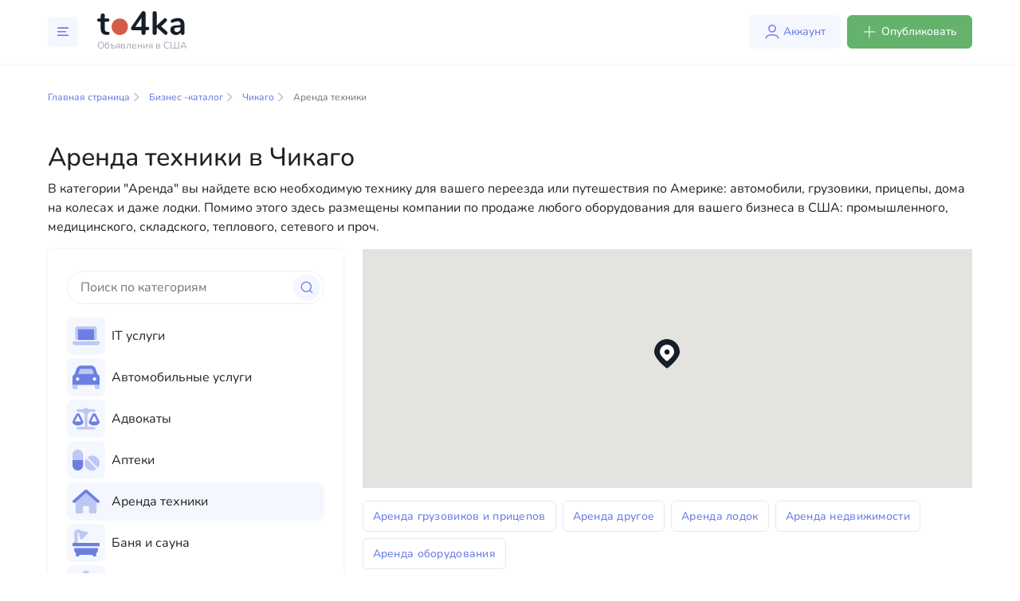

--- FILE ---
content_type: text/html; charset=utf-8
request_url: https://www.google.com/recaptcha/api2/aframe
body_size: 267
content:
<!DOCTYPE HTML><html><head><meta http-equiv="content-type" content="text/html; charset=UTF-8"></head><body><script nonce="uYzhlwQcT0MWoa8RAEn-jQ">/** Anti-fraud and anti-abuse applications only. See google.com/recaptcha */ try{var clients={'sodar':'https://pagead2.googlesyndication.com/pagead/sodar?'};window.addEventListener("message",function(a){try{if(a.source===window.parent){var b=JSON.parse(a.data);var c=clients[b['id']];if(c){var d=document.createElement('img');d.src=c+b['params']+'&rc='+(localStorage.getItem("rc::a")?sessionStorage.getItem("rc::b"):"");window.document.body.appendChild(d);sessionStorage.setItem("rc::e",parseInt(sessionStorage.getItem("rc::e")||0)+1);localStorage.setItem("rc::h",'1769254211505');}}}catch(b){}});window.parent.postMessage("_grecaptcha_ready", "*");}catch(b){}</script></body></html>

--- FILE ---
content_type: text/css; charset=utf-8
request_url: https://to4ka.us/_nuxt/View.7GuJ1ZyR.css
body_size: 5031
content:
@import"https://fonts.googleapis.com/css2?family=Inter:wght@400;700&display=swap";@font-face{font-display:swap;font-family:Nunito;font-style:normal;font-weight:900;src:url(./Nunito-Black.FIz7Wpo2.woff2) format("woff2")}@font-face{font-display:swap;font-family:Nunito;font-style:italic;font-weight:900;src:url(./Nunito-BlackItalic.CMgcXw-s.woff2) format("woff2")}@font-face{font-display:swap;font-family:Nunito;font-style:normal;font-weight:700;src:url(./Nunito-Bold.D6YD03eO.woff2) format("woff2")}@font-face{font-display:swap;font-family:Nunito;font-style:italic;font-weight:700;src:url(./Nunito-BoldItalic.CAA__xAa.woff2) format("woff2")}@font-face{font-display:swap;font-family:Nunito;font-style:normal;font-weight:800;src:url(./Nunito-ExtraBold.zS5j5aOg.woff2) format("woff2")}@font-face{font-display:swap;font-family:Nunito;font-style:italic;font-weight:800;src:url(./Nunito-ExtraBoldItalic.Ps9HQzyF.woff2) format("woff2")}@font-face{font-display:swap;font-family:Nunito;font-style:normal;font-weight:200;src:url(./Nunito-ExtraLight.O9a8l9bh.woff2) format("woff2")}@font-face{font-display:swap;font-family:Nunito;font-style:italic;font-weight:200;src:url(./Nunito-ExtraLightItalic.DyOkf9W9.woff2) format("woff2")}@font-face{font-display:swap;font-family:Nunito;font-style:normal;font-weight:300;src:url(./Nunito-Light.Bu5CqdxN.woff2) format("woff2")}@font-face{font-display:swap;font-family:Nunito;font-style:italic;font-weight:400;src:url(./Nunito-Italic.B2BfJkIp.woff2) format("woff2")}@font-face{font-display:swap;font-family:Nunito;font-style:italic;font-weight:300;src:url(./Nunito-LightItalic.bG4C18Kb.woff2) format("woff2")}@font-face{font-display:swap;font-family:Nunito;font-style:normal;font-weight:500;src:url(./Nunito-Medium.Crn6Wa1V.woff2) format("woff2")}@font-face{font-display:swap;font-family:Nunito;font-style:italic;font-weight:500;src:url(./Nunito-MediumItalic.DxM5Qulm.woff2) format("woff2")}@font-face{font-display:swap;font-family:Nunito;font-style:normal;font-weight:400;src:url(./Nunito-Regular.icMKksfr.woff2) format("woff2")}@font-face{font-display:swap;font-family:Nunito;font-style:normal;font-weight:600;src:url(./Nunito-SemiBold.BO-wKObR.woff2) format("woff2")}@font-face{font-display:swap;font-family:Nunito;font-style:italic;font-weight:600;src:url(./Nunito-SemiBoldItalic.DLz3pDEZ.woff2) format("woff2")}.text-default-500[data-v-1a33cec9]{color:#7c7e8b}.mt-big[data-v-1a33cec9]{margin-top:32px}.mb-moderate[data-v-1a33cec9],.mt-moderate[data-v-1a33cec9]{margin-top:24px}.h-border[data-v-1a33cec9]{border-radius:8px;box-shadow:0 0 4px #12121214}.h-separator[data-v-1a33cec9]{margin-bottom:32px;margin-top:32px}.h-section-wrapper[data-v-1a33cec9]{margin-bottom:38px}.children-margins-1[data-v-1a33cec9]>:not(:last-child,:only-child){margin-bottom:.25rem!important}.children-margins-2[data-v-1a33cec9]>:not(:last-child,:only-child){margin-bottom:.5rem!important}.children-margins-3[data-v-1a33cec9]>:not(:last-child,:only-child){margin-bottom:1rem!important}html[data-v-1a33cec9]{scrollbar-width:none}[data-v-1a33cec9],[data-v-1a33cec9]:after,[data-v-1a33cec9]:before,html[data-v-1a33cec9]{box-sizing:border-box}body[data-v-1a33cec9]{color:#161f29;font-family:Nunito;font-size:16px;font-weight:400;width:100%}.app[data-v-1a33cec9]{display:flex;flex-direction:column;min-height:100vh}.root[data-v-1a33cec9]{flex-grow:1;width:100%}.container[data-v-1a33cec9],.container-fluid[data-v-1a33cec9],.container-lg[data-v-1a33cec9],.container-md[data-v-1a33cec9],.container-sm[data-v-1a33cec9],.container-xl[data-v-1a33cec9]{margin-left:auto;margin-right:auto;padding-left:15px;padding-right:15px;width:100%}@media(min-width:576px){.container[data-v-1a33cec9],.container-sm[data-v-1a33cec9]{max-width:480px}}@media(min-width:768px){.container[data-v-1a33cec9],.container-md[data-v-1a33cec9],.container-sm[data-v-1a33cec9]{max-width:768px}}@media(min-width:992px){.container[data-v-1a33cec9],.container-lg[data-v-1a33cec9],.container-md[data-v-1a33cec9],.container-sm[data-v-1a33cec9]{max-width:992px}}@media(min-width:1200px){.container[data-v-1a33cec9],.container-lg[data-v-1a33cec9],.container-md[data-v-1a33cec9],.container-sm[data-v-1a33cec9],.container-xl[data-v-1a33cec9]{max-width:1200px}}.container[data-v-1a33cec9]{margin:0 auto;max-width:1440px;padding-left:60px;padding-right:60px;width:100%}@media screen and (max-width:1199px){.container[data-v-1a33cec9]{padding-left:30px;padding-right:30px}}@media(max-width:576px){.container[data-v-1a33cec9]{padding-left:24px;padding-right:24px}}.jumbo[data-v-1a33cec9]{color:#161f29;font-family:Nunito;font-size:28px;font-weight:700}@media(max-width:576px){.jumbo[data-v-1a33cec9]{font-size:26px}}.header-1[data-v-1a33cec9]{color:#161f29;font-family:Nunito;font-size:24px;font-weight:700;margin-bottom:8px}@media(max-width:576px){.header-1[data-v-1a33cec9]{font-size:22px}}.header-2[data-v-1a33cec9]{color:#161f29;font-family:Nunito;font-size:20px;font-weight:700;margin-bottom:8px}@media(max-width:576px){.header-2[data-v-1a33cec9]{font-size:18px}}.header-3[data-v-1a33cec9]{color:#161f29;font-family:Nunito;font-size:16px;font-weight:700;margin-bottom:4px}@media screen and (max-width:991px){.header-3[data-v-1a33cec9]{font-size:14px}}.header-4[data-v-1a33cec9]{color:#161f29;font-size:14px;font-weight:500;margin-bottom:8px}@media(max-width:576px){.header-4[data-v-1a33cec9]{font-size:12px}}.header-5[data-v-1a33cec9]{color:#161f29;font-size:12px;font-weight:500;margin-bottom:8px}@media(max-width:576px){.header-5[data-v-1a33cec9]{font-size:10px}}.root[data-v-1a33cec9]{margin-top:80px}@media(max-width:576px){.root[data-v-1a33cec9]{margin-top:72px}}a[data-v-1a33cec9]:not([class]){color:#6b7fe3;font-weight:700;text-decoration:none;transition:.2s ease-in-out}a[data-v-1a33cec9]:not([class]):hover{color:#4b589a}a[data-v-1a33cec9]:hover{text-decoration:none}p[data-v-1a33cec9]{margin-bottom:8px}p[data-v-1a33cec9]:last-child{margin-bottom:0}.font-weight_normal[data-v-1a33cec9]{font-weight:400}.text-huge[data-v-1a33cec9]{color:#161f29;font-size:20px}.text-large[data-v-1a33cec9]{color:#161f29;font-size:16px}.text-default[data-v-1a33cec9]{color:#161f29;font-size:14px}.text-small[data-v-1a33cec9]{color:#161f29;font-size:12px}.text-extra-small[data-v-1a33cec9]{color:#161f29;font-size:10px}body .snackbar-container[data-v-1a33cec9]{border-radius:8px;justify-content:center;min-width:auto}body.modal-open[data-padding-right] .header[data-v-1a33cec9]{padding-right:17px}.popup[data-v-1a33cec9]{background:#fff;border-radius:10px}.popup .popup-body[data-v-1a33cec9]{padding:40px!important}@media(max-width:576px){.popup .popup-body[data-v-1a33cec9]{padding:24px!important}}.spinner-grow[data-v-1a33cec9]{color:#6b7fe3}.link-with-arrow[data-v-1a33cec9]{color:#6b7fe3;display:inline-flex;font-size:14px;transition:.2s ease-in-out}.link-with-arrow[data-v-1a33cec9]:hover{color:#4961dd}.link-with-arrow:hover svg path[data-v-1a33cec9]{stroke:#4961dd}.link-with-arrow svg[data-v-1a33cec9]{height:11px;margin-left:8px;position:relative;top:6px;width:6px}.link-with-arrow svg path[data-v-1a33cec9]{transition:.2s ease-in-out}.tooltip.bs-tooltip-top[data-v-1a33cec9]{padding-bottom:.8rem}.tooltip.bs-tooltip-top .arrow[data-v-1a33cec9]{height:.8rem}#premium-advertising[data-v-1a33cec9]:before{content:"";display:block;height:80px;margin-top:-80px;visibility:hidden}.c-seo-overlay[data-v-1a33cec9]{height:1px!important;overflow:hidden}a[data-v-1a33cec9]{text-decoration:none}@media screen and (max-width:991px){.carousel[data-v-1a33cec9],.carousel-inner[data-v-1a33cec9],.carousel-item[data-v-1a33cec9],.carousel-item>img[data-v-1a33cec9],.carousel-slide-wrapper[data-v-1a33cec9]{height:auto!important;max-height:114px}}.status-badge[data-v-1a33cec9]{border-radius:16px;cursor:default;padding:.5rem 1rem;position:relative}.status-badge--ok[data-v-1a33cec9]{background-color:#f2f7f3;color:#64b26c}.status-badge--warning[data-v-1a33cec9]{background-color:#fff9e6;color:#edac2e}.status-badge--danger[data-v-1a33cec9]{background-color:#feeeee;color:#d35d47}.status-badge i[data-v-1a33cec9]{position:absolute;right:-3px;top:-3px}.service-badge[data-v-1a33cec9]{border-radius:16px;cursor:default;padding:.5rem 1rem}.service-badge--info[data-v-1a33cec9],.service-badge--ok[data-v-1a33cec9]{background-color:#f2f7f3;color:#64b26c}.service-badge--warning[data-v-1a33cec9]{background-color:#fff9e6;color:#edac2e}.service-badge--danger[data-v-1a33cec9]{background-color:#feeeee;color:#d35d47}.c-listing-list__item[data-v-1a33cec9]{margin-bottom:32px}@media screen and (max-width:991px){.c-listing-list__item[data-v-1a33cec9]{margin-bottom:8px}}.c-listing-editor .form-group label[data-v-1a33cec9]{font-weight:600}.add-listing[data-v-1a33cec9],.c-listing-editor[data-v-1a33cec9]{padding:0}.add-listing[data-v-1a33cec9] .add-listing__row,.c-listing-editor[data-v-1a33cec9] .add-listing__row{display:flex;flex-wrap:wrap;margin-left:-12px;margin-right:-12px}.add-listing[data-v-1a33cec9] .add-listing__col,.c-listing-editor[data-v-1a33cec9] .add-listing__col{margin-bottom:24px;padding-left:12px;padding-right:12px;width:100%}.add-listing[data-v-1a33cec9] .add-listing__col--auto,.c-listing-editor[data-v-1a33cec9] .add-listing__col--auto{width:auto}.add-listing[data-v-1a33cec9] .add-listing__col--50,.c-listing-editor[data-v-1a33cec9] .add-listing__col--50{width:50%}@media(max-width:576px){.add-listing[data-v-1a33cec9] .add-listing__col--50,.c-listing-editor[data-v-1a33cec9] .add-listing__col--50{width:100%}}.add-listing[data-v-1a33cec9] .add-listing__col--33,.c-listing-editor[data-v-1a33cec9] .add-listing__col--33{width:33.3333333333%}@media screen and (max-width:1199px){.add-listing[data-v-1a33cec9] .add-listing__col--33,.c-listing-editor[data-v-1a33cec9] .add-listing__col--33{width:100%}}.add-listing[data-v-1a33cec9] .add-listing__col--25,.c-listing-editor[data-v-1a33cec9] .add-listing__col--25{width:25%}@media screen and (max-width:1199px){.add-listing[data-v-1a33cec9] .add-listing__col--25,.c-listing-editor[data-v-1a33cec9] .add-listing__col--25{width:100%}}.add-listing[data-v-1a33cec9] .add-listing__head,.c-listing-editor[data-v-1a33cec9] .add-listing__head{margin-bottom:24px}.add-listing[data-v-1a33cec9] .add-listing__section,.c-listing-editor[data-v-1a33cec9] .add-listing__section{border-bottom:1px solid #edeef3;margin-bottom:32px;padding-bottom:32px}.add-listing[data-v-1a33cec9] .add-listing__section--details,.c-listing-editor[data-v-1a33cec9] .add-listing__section--details{padding-bottom:0}.add-listing__inner[data-v-1a33cec9]{border-radius:8px;box-shadow:0 0 4px #12121214;margin:0 auto;max-width:870px;padding:40px;width:100%}@media(max-width:576px){.add-listing__inner[data-v-1a33cec9]{padding:20px}}.form-register-check-wrapper[data-v-1a33cec9]{display:flex;flex-wrap:wrap;margin-top:10px}.form-register-check-wrapper[data-v-1a33cec9]>*{flex:0 0 50%}@media screen and (max-width:767px){.form-register-check-wrapper[data-v-1a33cec9]>*{flex:1 1 100%}}@media screen and (max-width:575px){.register-wrapper-sm[data-v-1a33cec9]{padding-left:15px;padding-right:15px}.register-wrapper-sm[data-v-1a33cec9]>*{max-width:100%}}.local-form-register-sm[data-v-1a33cec9]{max-width:100vw}.register-check-line[data-v-1a33cec9]{align-items:center;display:flex}.register-check-line>input[data-v-1a33cec9]{margin-right:7px}.c-icon.c-icon--blue[data-v-1a33cec9]{fill:#6b7fe3}.c-icon.c-icon--green[data-v-1a33cec9]{fill:#64b26c}.c-standalone-page[data-v-1a33cec9]{margin-top:2rem}.c-user-account-sheet__title[data-v-1a33cec9]{align-items:center;color:#161f29;display:flex;font-size:24px;font-weight:700;line-height:125%;margin-bottom:40px}.c-user-account-sheet hr[data-v-1a33cec9]{color:#edeef3;margin-bottom:24px;margin-top:24px}.c-user-account-sheet .form-group[data-v-1a33cec9]{margin-bottom:24px}.c-user-account-sheet .form-group[data-v-1a33cec9]:last-child{margin-bottom:0}.c-user-account-sheet .form-group label[data-v-1a33cec9]{font-size:14px;font-style:normal;font-weight:500;height:20px;letter-spacing:.02em;line-height:140%}.c-user-account-sheet .section__title[data-v-1a33cec9]{align-items:center;color:#161f29;display:flex;font-size:20px;font-style:normal;font-weight:700;height:28px;line-height:28px;margin-bottom:1.5rem}.btn[data-v-1a33cec9]{font-size:14px;padding:10px 18px}.btn.btn-primary[data-v-1a33cec9]{background:#6b7fe3;border:none;border-radius:6px;color:#fff}.btn.btn-success[data-v-1a33cec9]{background-color:#64b26c;border:1px solid #64b26c;box-shadow:none;color:#fff}.btn.btn-success[data-v-1a33cec9]:hover{background-color:#4f9e57;border:1px solid #4f9e57}.btn.btn-branded[data-v-1a33cec9]{background:#f5f7ff;color:#6b7fe3;padding:10px 12px 10px 16px}.btn.btn-branded .c-icon[data-v-1a33cec9]{margin-left:.25rem;position:relative;top:-2px}.btn.btn-branded-expressive[data-v-1a33cec9]{background:#6b7fe3;color:#f5f7ff;padding:10px 12px 10px 16px}.btn.btn-branded-expressive .c-icon[data-v-1a33cec9]{margin-left:.25rem;position:relative;top:-2px}.c-button[data-v-1a33cec9]{border-width:0;padding:10px 16px}.c-button[data-v-1a33cec9]:focus{box-shadow:0 0 0 .2rem #6b7fe340;outline:0}.c-button.c-button--primary[data-v-1a33cec9]{background:#f5f7ff;color:#6b7fe3}.c-button.c-button--primary-solid[data-v-1a33cec9]{background:#6b7fe3;color:#f5f7ff}.c-button.c-button--danger[data-v-1a33cec9]{background:#feeeee;color:#d35d47}.c-button.c-button--danger-solid[data-v-1a33cec9]{background:#d35d47;color:#feeeee}.c-button.c-button--success[data-v-1a33cec9]{background:#f2f7f3;color:#64b26c}.c-button.c-button--success-solid[data-v-1a33cec9]{background:#64b26c;color:#f2f7f3}.c-button.c-button--secondary[data-v-1a33cec9]{background:#fff;border:1px solid #dadcdf;color:#46474f}.c-button.c-button--secondary-solid[data-v-1a33cec9]{background:#dadcdf;border-color:#dadcdf;color:#46474f}.c-button.c-button--icon-only[data-v-1a33cec9]{padding:8px}.multiselect .caret[data-v-1a33cec9]{position:absolute;right:8px;top:12px}@media screen and (max-width:991px){.carousel[data-v-1a33cec9],.carousel-inner[data-v-1a33cec9],.carousel-item[data-v-1a33cec9],.carousel-item>img[data-v-1a33cec9],.carousel-slide-wrapper[data-v-1a33cec9]{height:100%}}.invalid-feedback[data-v-1a33cec9]{background-color:#feeeee;border-radius:6px;color:#d35d47;display:flex;font-size:14px;margin-top:4px;padding:8px 10px}.textarea-with-validation[data-v-1a33cec9]{background-color:#fff;border:1px solid #fff;border-radius:6px;color:#161f29;font-size:14px;height:150px;padding:10px 12px;resize:none}.textarea-with-validation.is-invalid[data-v-1a33cec9]{border:1px solid #d35d47}.textarea-with-validation[data-v-1a33cec9]:focus{box-shadow:none}.textarea-with-validation[data-v-1a33cec9]::-webkit-input-placeholder{color:#7c7e8b}.textarea-with-validation[data-v-1a33cec9]::-moz-placeholder{color:#7c7e8b}.textarea-with-validation[data-v-1a33cec9]:-ms-input-placeholder{color:#7c7e8b}.textarea-with-validation[data-v-1a33cec9]:-moz-placeholder{color:#7c7e8b}.checkbox[data-v-1a33cec9],.register-check-line[data-v-1a33cec9],input[type=checkbox][data-v-1a33cec9]+*,input[type=radio][data-v-1a33cec9]+*{-webkit-user-select:none;-moz-user-select:none;user-select:none}.form-control[data-v-1a33cec9]:disabled,.form-control[readonly][data-v-1a33cec9]{background-color:#f9f9f9;border:1px solid #e5e7f6;color:#161f29}.local-form .form-group .control-label[data-v-1a33cec9]{font-size:16px;margin-bottom:10px}.c-pretty-radio-button[data-v-1a33cec9]{border-radius:8px;padding-right:4px}.c-pretty-radio-button[data-v-1a33cec9]:focus{box-shadow:0 0 0 .2rem #6b7fe340;outline:0}.c-pretty-radio-button label[data-v-1a33cec9]{cursor:pointer}.c-pretty-radio-button__input[data-v-1a33cec9]{display:none}.c-pretty-radio-button__icon[data-v-1a33cec9]{align-items:center;background-color:#f5f7ff;border-radius:8px;display:flex;height:48px;justify-content:center;margin-right:.5rem;width:48px}.c-pretty-radio-button--selected[data-v-1a33cec9]{background-color:#f5f7ff;transition:background-color .4s ease-in-out}@font-face{font-display:swap;font-family:Nunito;font-style:normal;font-weight:900;src:url(./Nunito-Black.FIz7Wpo2.woff2) format("woff2")}@font-face{font-display:swap;font-family:Nunito;font-style:italic;font-weight:900;src:url(./Nunito-BlackItalic.CMgcXw-s.woff2) format("woff2")}@font-face{font-display:swap;font-family:Nunito;font-style:normal;font-weight:700;src:url(./Nunito-Bold.D6YD03eO.woff2) format("woff2")}@font-face{font-display:swap;font-family:Nunito;font-style:italic;font-weight:700;src:url(./Nunito-BoldItalic.CAA__xAa.woff2) format("woff2")}@font-face{font-display:swap;font-family:Nunito;font-style:normal;font-weight:800;src:url(./Nunito-ExtraBold.zS5j5aOg.woff2) format("woff2")}@font-face{font-display:swap;font-family:Nunito;font-style:italic;font-weight:800;src:url(./Nunito-ExtraBoldItalic.Ps9HQzyF.woff2) format("woff2")}@font-face{font-display:swap;font-family:Nunito;font-style:normal;font-weight:200;src:url(./Nunito-ExtraLight.O9a8l9bh.woff2) format("woff2")}@font-face{font-display:swap;font-family:Nunito;font-style:italic;font-weight:200;src:url(./Nunito-ExtraLightItalic.DyOkf9W9.woff2) format("woff2")}@font-face{font-display:swap;font-family:Nunito;font-style:normal;font-weight:300;src:url(./Nunito-Light.Bu5CqdxN.woff2) format("woff2")}@font-face{font-display:swap;font-family:Nunito;font-style:italic;font-weight:400;src:url(./Nunito-Italic.B2BfJkIp.woff2) format("woff2")}@font-face{font-display:swap;font-family:Nunito;font-style:italic;font-weight:300;src:url(./Nunito-LightItalic.bG4C18Kb.woff2) format("woff2")}@font-face{font-display:swap;font-family:Nunito;font-style:normal;font-weight:500;src:url(./Nunito-Medium.Crn6Wa1V.woff2) format("woff2")}@font-face{font-display:swap;font-family:Nunito;font-style:italic;font-weight:500;src:url(./Nunito-MediumItalic.DxM5Qulm.woff2) format("woff2")}@font-face{font-display:swap;font-family:Nunito;font-style:normal;font-weight:400;src:url(./Nunito-Regular.icMKksfr.woff2) format("woff2")}@font-face{font-display:swap;font-family:Nunito;font-style:normal;font-weight:600;src:url(./Nunito-SemiBold.BO-wKObR.woff2) format("woff2")}@font-face{font-display:swap;font-family:Nunito;font-style:italic;font-weight:600;src:url(./Nunito-SemiBoldItalic.DLz3pDEZ.woff2) format("woff2")}.text-default-500[data-v-7fd335f7]{color:#7c7e8b}.mt-big[data-v-7fd335f7]{margin-top:32px}.mb-moderate[data-v-7fd335f7],.mt-moderate[data-v-7fd335f7]{margin-top:24px}.h-border[data-v-7fd335f7]{border-radius:8px;box-shadow:0 0 4px #12121214}.h-separator[data-v-7fd335f7]{margin-bottom:32px;margin-top:32px}.h-section-wrapper[data-v-7fd335f7]{margin-bottom:38px}.children-margins-1[data-v-7fd335f7]>:not(:last-child,:only-child){margin-bottom:.25rem!important}.children-margins-2[data-v-7fd335f7]>:not(:last-child,:only-child){margin-bottom:.5rem!important}.children-margins-3[data-v-7fd335f7]>:not(:last-child,:only-child){margin-bottom:1rem!important}html[data-v-7fd335f7]{scrollbar-width:none}[data-v-7fd335f7],[data-v-7fd335f7]:after,[data-v-7fd335f7]:before,html[data-v-7fd335f7]{box-sizing:border-box}body[data-v-7fd335f7]{color:#161f29;font-family:Nunito;font-size:16px;font-weight:400;width:100%}.app[data-v-7fd335f7]{display:flex;flex-direction:column;min-height:100vh}.root[data-v-7fd335f7]{flex-grow:1;width:100%}.container[data-v-7fd335f7],.container-fluid[data-v-7fd335f7],.container-lg[data-v-7fd335f7],.container-md[data-v-7fd335f7],.container-sm[data-v-7fd335f7],.container-xl[data-v-7fd335f7]{margin-left:auto;margin-right:auto;padding-left:15px;padding-right:15px;width:100%}@media(min-width:576px){.container[data-v-7fd335f7],.container-sm[data-v-7fd335f7]{max-width:480px}}@media(min-width:768px){.container[data-v-7fd335f7],.container-md[data-v-7fd335f7],.container-sm[data-v-7fd335f7]{max-width:768px}}@media(min-width:992px){.container[data-v-7fd335f7],.container-lg[data-v-7fd335f7],.container-md[data-v-7fd335f7],.container-sm[data-v-7fd335f7]{max-width:992px}}@media(min-width:1200px){.container[data-v-7fd335f7],.container-lg[data-v-7fd335f7],.container-md[data-v-7fd335f7],.container-sm[data-v-7fd335f7],.container-xl[data-v-7fd335f7]{max-width:1200px}}.container[data-v-7fd335f7]{margin:0 auto;max-width:1440px;padding-left:60px;padding-right:60px;width:100%}@media screen and (max-width:1199px){.container[data-v-7fd335f7]{padding-left:30px;padding-right:30px}}@media(max-width:576px){.container[data-v-7fd335f7]{padding-left:24px;padding-right:24px}}.jumbo[data-v-7fd335f7]{color:#161f29;font-family:Nunito;font-size:28px;font-weight:700}@media(max-width:576px){.jumbo[data-v-7fd335f7]{font-size:26px}}.header-1[data-v-7fd335f7]{color:#161f29;font-family:Nunito;font-size:24px;font-weight:700;margin-bottom:8px}@media(max-width:576px){.header-1[data-v-7fd335f7]{font-size:22px}}.header-2[data-v-7fd335f7]{color:#161f29;font-family:Nunito;font-size:20px;font-weight:700;margin-bottom:8px}@media(max-width:576px){.header-2[data-v-7fd335f7]{font-size:18px}}.header-3[data-v-7fd335f7]{color:#161f29;font-family:Nunito;font-size:16px;font-weight:700;margin-bottom:4px}@media screen and (max-width:991px){.header-3[data-v-7fd335f7]{font-size:14px}}.header-4[data-v-7fd335f7]{color:#161f29;font-size:14px;font-weight:500;margin-bottom:8px}@media(max-width:576px){.header-4[data-v-7fd335f7]{font-size:12px}}.header-5[data-v-7fd335f7]{color:#161f29;font-size:12px;font-weight:500;margin-bottom:8px}@media(max-width:576px){.header-5[data-v-7fd335f7]{font-size:10px}}.root[data-v-7fd335f7]{margin-top:80px}@media(max-width:576px){.root[data-v-7fd335f7]{margin-top:72px}}a[data-v-7fd335f7]:not([class]){color:#6b7fe3;font-weight:700;text-decoration:none;transition:.2s ease-in-out}a[data-v-7fd335f7]:not([class]):hover{color:#4b589a}a[data-v-7fd335f7]:hover{text-decoration:none}p[data-v-7fd335f7]{margin-bottom:8px}p[data-v-7fd335f7]:last-child{margin-bottom:0}.font-weight_normal[data-v-7fd335f7]{font-weight:400}.text-huge[data-v-7fd335f7]{color:#161f29;font-size:20px}.text-large[data-v-7fd335f7]{color:#161f29;font-size:16px}.text-default[data-v-7fd335f7]{color:#161f29;font-size:14px}.text-small[data-v-7fd335f7]{color:#161f29;font-size:12px}.text-extra-small[data-v-7fd335f7]{color:#161f29;font-size:10px}body .snackbar-container[data-v-7fd335f7]{border-radius:8px;justify-content:center;min-width:auto}body.modal-open[data-padding-right] .header[data-v-7fd335f7]{padding-right:17px}.popup[data-v-7fd335f7]{background:#fff;border-radius:10px}.popup .popup-body[data-v-7fd335f7]{padding:40px!important}@media(max-width:576px){.popup .popup-body[data-v-7fd335f7]{padding:24px!important}}.spinner-grow[data-v-7fd335f7]{color:#6b7fe3}.link-with-arrow[data-v-7fd335f7]{color:#6b7fe3;display:inline-flex;font-size:14px;transition:.2s ease-in-out}.link-with-arrow[data-v-7fd335f7]:hover{color:#4961dd}.link-with-arrow:hover svg path[data-v-7fd335f7]{stroke:#4961dd}.link-with-arrow svg[data-v-7fd335f7]{height:11px;margin-left:8px;position:relative;top:6px;width:6px}.link-with-arrow svg path[data-v-7fd335f7]{transition:.2s ease-in-out}.tooltip.bs-tooltip-top[data-v-7fd335f7]{padding-bottom:.8rem}.tooltip.bs-tooltip-top .arrow[data-v-7fd335f7]{height:.8rem}#premium-advertising[data-v-7fd335f7]:before{content:"";display:block;height:80px;margin-top:-80px;visibility:hidden}.c-seo-overlay[data-v-7fd335f7]{height:1px!important;overflow:hidden}a[data-v-7fd335f7]{text-decoration:none}@media screen and (max-width:991px){.carousel[data-v-7fd335f7],.carousel-inner[data-v-7fd335f7],.carousel-item[data-v-7fd335f7],.carousel-item>img[data-v-7fd335f7],.carousel-slide-wrapper[data-v-7fd335f7]{height:auto!important;max-height:114px}}.status-badge[data-v-7fd335f7]{border-radius:16px;cursor:default;padding:.5rem 1rem;position:relative}.status-badge--ok[data-v-7fd335f7]{background-color:#f2f7f3;color:#64b26c}.status-badge--warning[data-v-7fd335f7]{background-color:#fff9e6;color:#edac2e}.status-badge--danger[data-v-7fd335f7]{background-color:#feeeee;color:#d35d47}.status-badge i[data-v-7fd335f7]{position:absolute;right:-3px;top:-3px}.service-badge[data-v-7fd335f7]{border-radius:16px;cursor:default;padding:.5rem 1rem}.service-badge--info[data-v-7fd335f7],.service-badge--ok[data-v-7fd335f7]{background-color:#f2f7f3;color:#64b26c}.service-badge--warning[data-v-7fd335f7]{background-color:#fff9e6;color:#edac2e}.service-badge--danger[data-v-7fd335f7]{background-color:#feeeee;color:#d35d47}.c-listing-list__item[data-v-7fd335f7]{margin-bottom:32px}@media screen and (max-width:991px){.c-listing-list__item[data-v-7fd335f7]{margin-bottom:8px}}.c-listing-editor .form-group label[data-v-7fd335f7]{font-weight:600}.add-listing[data-v-7fd335f7],.c-listing-editor[data-v-7fd335f7]{padding:0}.add-listing[data-v-7fd335f7] .add-listing__row,.c-listing-editor[data-v-7fd335f7] .add-listing__row{display:flex;flex-wrap:wrap;margin-left:-12px;margin-right:-12px}.add-listing[data-v-7fd335f7] .add-listing__col,.c-listing-editor[data-v-7fd335f7] .add-listing__col{margin-bottom:24px;padding-left:12px;padding-right:12px;width:100%}.add-listing[data-v-7fd335f7] .add-listing__col--auto,.c-listing-editor[data-v-7fd335f7] .add-listing__col--auto{width:auto}.add-listing[data-v-7fd335f7] .add-listing__col--50,.c-listing-editor[data-v-7fd335f7] .add-listing__col--50{width:50%}@media(max-width:576px){.add-listing[data-v-7fd335f7] .add-listing__col--50,.c-listing-editor[data-v-7fd335f7] .add-listing__col--50{width:100%}}.add-listing[data-v-7fd335f7] .add-listing__col--33,.c-listing-editor[data-v-7fd335f7] .add-listing__col--33{width:33.3333333333%}@media screen and (max-width:1199px){.add-listing[data-v-7fd335f7] .add-listing__col--33,.c-listing-editor[data-v-7fd335f7] .add-listing__col--33{width:100%}}.add-listing[data-v-7fd335f7] .add-listing__col--25,.c-listing-editor[data-v-7fd335f7] .add-listing__col--25{width:25%}@media screen and (max-width:1199px){.add-listing[data-v-7fd335f7] .add-listing__col--25,.c-listing-editor[data-v-7fd335f7] .add-listing__col--25{width:100%}}.add-listing[data-v-7fd335f7] .add-listing__head,.c-listing-editor[data-v-7fd335f7] .add-listing__head{margin-bottom:24px}.add-listing[data-v-7fd335f7] .add-listing__section,.c-listing-editor[data-v-7fd335f7] .add-listing__section{border-bottom:1px solid #edeef3;margin-bottom:32px;padding-bottom:32px}.add-listing[data-v-7fd335f7] .add-listing__section--details,.c-listing-editor[data-v-7fd335f7] .add-listing__section--details{padding-bottom:0}.add-listing__inner[data-v-7fd335f7]{border-radius:8px;box-shadow:0 0 4px #12121214;margin:0 auto;max-width:870px;padding:40px;width:100%}@media(max-width:576px){.add-listing__inner[data-v-7fd335f7]{padding:20px}}.form-register-check-wrapper[data-v-7fd335f7]{display:flex;flex-wrap:wrap;margin-top:10px}.form-register-check-wrapper[data-v-7fd335f7]>*{flex:0 0 50%}@media screen and (max-width:767px){.form-register-check-wrapper[data-v-7fd335f7]>*{flex:1 1 100%}}@media screen and (max-width:575px){.register-wrapper-sm[data-v-7fd335f7]{padding-left:15px;padding-right:15px}.register-wrapper-sm[data-v-7fd335f7]>*{max-width:100%}}.local-form-register-sm[data-v-7fd335f7]{max-width:100vw}.register-check-line[data-v-7fd335f7]{align-items:center;display:flex}.register-check-line>input[data-v-7fd335f7]{margin-right:7px}.c-icon.c-icon--blue[data-v-7fd335f7]{fill:#6b7fe3}.c-icon.c-icon--green[data-v-7fd335f7]{fill:#64b26c}.c-standalone-page[data-v-7fd335f7]{margin-top:2rem}.c-user-account-sheet__title[data-v-7fd335f7]{align-items:center;color:#161f29;display:flex;font-size:24px;font-weight:700;line-height:125%;margin-bottom:40px}.c-user-account-sheet hr[data-v-7fd335f7]{color:#edeef3;margin-bottom:24px;margin-top:24px}.c-user-account-sheet .form-group[data-v-7fd335f7]{margin-bottom:24px}.c-user-account-sheet .form-group[data-v-7fd335f7]:last-child{margin-bottom:0}.c-user-account-sheet .form-group label[data-v-7fd335f7]{font-size:14px;font-style:normal;font-weight:500;height:20px;letter-spacing:.02em;line-height:140%}.c-user-account-sheet .section__title[data-v-7fd335f7]{align-items:center;color:#161f29;display:flex;font-size:20px;font-style:normal;font-weight:700;height:28px;line-height:28px;margin-bottom:1.5rem}.btn[data-v-7fd335f7]{font-size:14px;padding:10px 18px}.btn.btn-primary[data-v-7fd335f7]{background:#6b7fe3;border:none;border-radius:6px;color:#fff}.btn.btn-success[data-v-7fd335f7]{background-color:#64b26c;border:1px solid #64b26c;box-shadow:none;color:#fff}.btn.btn-success[data-v-7fd335f7]:hover{background-color:#4f9e57;border:1px solid #4f9e57}.btn.btn-branded[data-v-7fd335f7]{background:#f5f7ff;color:#6b7fe3;padding:10px 12px 10px 16px}.btn.btn-branded .c-icon[data-v-7fd335f7]{margin-left:.25rem;position:relative;top:-2px}.btn.btn-branded-expressive[data-v-7fd335f7]{background:#6b7fe3;color:#f5f7ff;padding:10px 12px 10px 16px}.btn.btn-branded-expressive .c-icon[data-v-7fd335f7]{margin-left:.25rem;position:relative;top:-2px}.c-button[data-v-7fd335f7]{border-width:0;padding:10px 16px}.c-button[data-v-7fd335f7]:focus{box-shadow:0 0 0 .2rem #6b7fe340;outline:0}.c-button.c-button--primary[data-v-7fd335f7]{background:#f5f7ff;color:#6b7fe3}.c-button.c-button--primary-solid[data-v-7fd335f7]{background:#6b7fe3;color:#f5f7ff}.c-button.c-button--danger[data-v-7fd335f7]{background:#feeeee;color:#d35d47}.c-button.c-button--danger-solid[data-v-7fd335f7]{background:#d35d47;color:#feeeee}.c-button.c-button--success[data-v-7fd335f7]{background:#f2f7f3;color:#64b26c}.c-button.c-button--success-solid[data-v-7fd335f7]{background:#64b26c;color:#f2f7f3}.c-button.c-button--secondary[data-v-7fd335f7]{background:#fff;border:1px solid #dadcdf;color:#46474f}.c-button.c-button--secondary-solid[data-v-7fd335f7]{background:#dadcdf;border-color:#dadcdf;color:#46474f}.c-button.c-button--icon-only[data-v-7fd335f7]{padding:8px}.multiselect .caret[data-v-7fd335f7]{position:absolute;right:8px;top:12px}@media screen and (max-width:991px){.carousel[data-v-7fd335f7],.carousel-inner[data-v-7fd335f7],.carousel-item[data-v-7fd335f7],.carousel-item>img[data-v-7fd335f7],.carousel-slide-wrapper[data-v-7fd335f7]{height:100%}}.invalid-feedback[data-v-7fd335f7]{background-color:#feeeee;border-radius:6px;color:#d35d47;display:flex;font-size:14px;margin-top:4px;padding:8px 10px}.textarea-with-validation[data-v-7fd335f7]{background-color:#fff;border:1px solid #fff;border-radius:6px;color:#161f29;font-size:14px;height:150px;padding:10px 12px;resize:none}.textarea-with-validation.is-invalid[data-v-7fd335f7]{border:1px solid #d35d47}.textarea-with-validation[data-v-7fd335f7]:focus{box-shadow:none}.textarea-with-validation[data-v-7fd335f7]::-webkit-input-placeholder{color:#7c7e8b}.textarea-with-validation[data-v-7fd335f7]::-moz-placeholder{color:#7c7e8b}.textarea-with-validation[data-v-7fd335f7]:-ms-input-placeholder{color:#7c7e8b}.textarea-with-validation[data-v-7fd335f7]:-moz-placeholder{color:#7c7e8b}.checkbox[data-v-7fd335f7],.register-check-line[data-v-7fd335f7],input[type=checkbox][data-v-7fd335f7]+*,input[type=radio][data-v-7fd335f7]+*{-webkit-user-select:none;-moz-user-select:none;user-select:none}.form-control[data-v-7fd335f7]:disabled,.form-control[readonly][data-v-7fd335f7]{background-color:#f9f9f9;border:1px solid #e5e7f6;color:#161f29}.local-form .form-group .control-label[data-v-7fd335f7]{font-size:16px;margin-bottom:10px}.c-listing-filter-panel__group__label[data-v-7fd335f7]{font-weight:600;padding-left:0;padding-right:0;text-align:left}.c-listing-filter-panel__group[data-v-7fd335f7]:not(:last-child){border-bottom:1px solid #edeef3;margin-bottom:.5rem}.c-listing-filter-panel__reset-button[data-v-7fd335f7]{border-bottom:1px dashed #6b7fe3}.c-listing-filter-panel__group[data-v-7fd335f7]{overflow-x:hidden}@font-face{font-display:swap;font-family:Nunito;font-style:normal;font-weight:900;src:url(./Nunito-Black.FIz7Wpo2.woff2) format("woff2")}@font-face{font-display:swap;font-family:Nunito;font-style:italic;font-weight:900;src:url(./Nunito-BlackItalic.CMgcXw-s.woff2) format("woff2")}@font-face{font-display:swap;font-family:Nunito;font-style:normal;font-weight:700;src:url(./Nunito-Bold.D6YD03eO.woff2) format("woff2")}@font-face{font-display:swap;font-family:Nunito;font-style:italic;font-weight:700;src:url(./Nunito-BoldItalic.CAA__xAa.woff2) format("woff2")}@font-face{font-display:swap;font-family:Nunito;font-style:normal;font-weight:800;src:url(./Nunito-ExtraBold.zS5j5aOg.woff2) format("woff2")}@font-face{font-display:swap;font-family:Nunito;font-style:italic;font-weight:800;src:url(./Nunito-ExtraBoldItalic.Ps9HQzyF.woff2) format("woff2")}@font-face{font-display:swap;font-family:Nunito;font-style:normal;font-weight:200;src:url(./Nunito-ExtraLight.O9a8l9bh.woff2) format("woff2")}@font-face{font-display:swap;font-family:Nunito;font-style:italic;font-weight:200;src:url(./Nunito-ExtraLightItalic.DyOkf9W9.woff2) format("woff2")}@font-face{font-display:swap;font-family:Nunito;font-style:normal;font-weight:300;src:url(./Nunito-Light.Bu5CqdxN.woff2) format("woff2")}@font-face{font-display:swap;font-family:Nunito;font-style:italic;font-weight:400;src:url(./Nunito-Italic.B2BfJkIp.woff2) format("woff2")}@font-face{font-display:swap;font-family:Nunito;font-style:italic;font-weight:300;src:url(./Nunito-LightItalic.bG4C18Kb.woff2) format("woff2")}@font-face{font-display:swap;font-family:Nunito;font-style:normal;font-weight:500;src:url(./Nunito-Medium.Crn6Wa1V.woff2) format("woff2")}@font-face{font-display:swap;font-family:Nunito;font-style:italic;font-weight:500;src:url(./Nunito-MediumItalic.DxM5Qulm.woff2) format("woff2")}@font-face{font-display:swap;font-family:Nunito;font-style:normal;font-weight:400;src:url(./Nunito-Regular.icMKksfr.woff2) format("woff2")}@font-face{font-display:swap;font-family:Nunito;font-style:normal;font-weight:600;src:url(./Nunito-SemiBold.BO-wKObR.woff2) format("woff2")}@font-face{font-display:swap;font-family:Nunito;font-style:italic;font-weight:600;src:url(./Nunito-SemiBoldItalic.DLz3pDEZ.woff2) format("woff2")}.text-default-500[data-v-9171a716]{color:#7c7e8b}.mt-big[data-v-9171a716]{margin-top:32px}.mb-moderate[data-v-9171a716],.mt-moderate[data-v-9171a716]{margin-top:24px}.h-border[data-v-9171a716]{border-radius:8px;box-shadow:0 0 4px #12121214}.h-separator[data-v-9171a716]{margin-bottom:32px;margin-top:32px}.h-section-wrapper[data-v-9171a716]{margin-bottom:38px}.children-margins-1[data-v-9171a716]>:not(:last-child,:only-child){margin-bottom:.25rem!important}.children-margins-2[data-v-9171a716]>:not(:last-child,:only-child){margin-bottom:.5rem!important}.children-margins-3[data-v-9171a716]>:not(:last-child,:only-child){margin-bottom:1rem!important}html[data-v-9171a716]{scrollbar-width:none}[data-v-9171a716],[data-v-9171a716]:after,[data-v-9171a716]:before,html[data-v-9171a716]{box-sizing:border-box}body[data-v-9171a716]{color:#161f29;font-family:Nunito;font-size:16px;font-weight:400;width:100%}.app[data-v-9171a716]{display:flex;flex-direction:column;min-height:100vh}.root[data-v-9171a716]{flex-grow:1;width:100%}.container[data-v-9171a716],.container-fluid[data-v-9171a716],.container-lg[data-v-9171a716],.container-md[data-v-9171a716],.container-sm[data-v-9171a716],.container-xl[data-v-9171a716]{margin-left:auto;margin-right:auto;padding-left:15px;padding-right:15px;width:100%}@media(min-width:576px){.container[data-v-9171a716],.container-sm[data-v-9171a716]{max-width:480px}}@media(min-width:768px){.container[data-v-9171a716],.container-md[data-v-9171a716],.container-sm[data-v-9171a716]{max-width:768px}}@media(min-width:992px){.container[data-v-9171a716],.container-lg[data-v-9171a716],.container-md[data-v-9171a716],.container-sm[data-v-9171a716]{max-width:992px}}@media(min-width:1200px){.container[data-v-9171a716],.container-lg[data-v-9171a716],.container-md[data-v-9171a716],.container-sm[data-v-9171a716],.container-xl[data-v-9171a716]{max-width:1200px}}.container[data-v-9171a716]{margin:0 auto;max-width:1440px;padding-left:60px;padding-right:60px;width:100%}@media screen and (max-width:1199px){.container[data-v-9171a716]{padding-left:30px;padding-right:30px}}@media(max-width:576px){.container[data-v-9171a716]{padding-left:24px;padding-right:24px}}.jumbo[data-v-9171a716]{color:#161f29;font-family:Nunito;font-size:28px;font-weight:700}@media(max-width:576px){.jumbo[data-v-9171a716]{font-size:26px}}.header-1[data-v-9171a716]{color:#161f29;font-family:Nunito;font-size:24px;font-weight:700;margin-bottom:8px}@media(max-width:576px){.header-1[data-v-9171a716]{font-size:22px}}.header-2[data-v-9171a716]{color:#161f29;font-family:Nunito;font-size:20px;font-weight:700;margin-bottom:8px}@media(max-width:576px){.header-2[data-v-9171a716]{font-size:18px}}.header-3[data-v-9171a716]{color:#161f29;font-family:Nunito;font-size:16px;font-weight:700;margin-bottom:4px}@media screen and (max-width:991px){.header-3[data-v-9171a716]{font-size:14px}}.header-4[data-v-9171a716]{color:#161f29;font-size:14px;font-weight:500;margin-bottom:8px}@media(max-width:576px){.header-4[data-v-9171a716]{font-size:12px}}.header-5[data-v-9171a716]{color:#161f29;font-size:12px;font-weight:500;margin-bottom:8px}@media(max-width:576px){.header-5[data-v-9171a716]{font-size:10px}}.root[data-v-9171a716]{margin-top:80px}@media(max-width:576px){.root[data-v-9171a716]{margin-top:72px}}a[data-v-9171a716]:not([class]){color:#6b7fe3;font-weight:700;text-decoration:none;transition:.2s ease-in-out}a[data-v-9171a716]:not([class]):hover{color:#4b589a}a[data-v-9171a716]:hover{text-decoration:none}p[data-v-9171a716]{margin-bottom:8px}p[data-v-9171a716]:last-child{margin-bottom:0}.font-weight_normal[data-v-9171a716]{font-weight:400}.text-huge[data-v-9171a716]{color:#161f29;font-size:20px}.text-large[data-v-9171a716]{color:#161f29;font-size:16px}.text-default[data-v-9171a716]{color:#161f29;font-size:14px}.text-small[data-v-9171a716]{color:#161f29;font-size:12px}.text-extra-small[data-v-9171a716]{color:#161f29;font-size:10px}body .snackbar-container[data-v-9171a716]{border-radius:8px;justify-content:center;min-width:auto}body.modal-open[data-padding-right] .header[data-v-9171a716]{padding-right:17px}.popup[data-v-9171a716]{background:#fff;border-radius:10px}.popup .popup-body[data-v-9171a716]{padding:40px!important}@media(max-width:576px){.popup .popup-body[data-v-9171a716]{padding:24px!important}}.spinner-grow[data-v-9171a716]{color:#6b7fe3}.link-with-arrow[data-v-9171a716]{color:#6b7fe3;display:inline-flex;font-size:14px;transition:.2s ease-in-out}.link-with-arrow[data-v-9171a716]:hover{color:#4961dd}.link-with-arrow:hover svg path[data-v-9171a716]{stroke:#4961dd}.link-with-arrow svg[data-v-9171a716]{height:11px;margin-left:8px;position:relative;top:6px;width:6px}.link-with-arrow svg path[data-v-9171a716]{transition:.2s ease-in-out}.tooltip.bs-tooltip-top[data-v-9171a716]{padding-bottom:.8rem}.tooltip.bs-tooltip-top .arrow[data-v-9171a716]{height:.8rem}#premium-advertising[data-v-9171a716]:before{content:"";display:block;height:80px;margin-top:-80px;visibility:hidden}.c-seo-overlay[data-v-9171a716]{height:1px!important;overflow:hidden}a[data-v-9171a716]{text-decoration:none}@media screen and (max-width:991px){.carousel[data-v-9171a716],.carousel-inner[data-v-9171a716],.carousel-item[data-v-9171a716],.carousel-item>img[data-v-9171a716],.carousel-slide-wrapper[data-v-9171a716]{height:auto!important;max-height:114px}}.status-badge[data-v-9171a716]{border-radius:16px;cursor:default;padding:.5rem 1rem;position:relative}.status-badge--ok[data-v-9171a716]{background-color:#f2f7f3;color:#64b26c}.status-badge--warning[data-v-9171a716]{background-color:#fff9e6;color:#edac2e}.status-badge--danger[data-v-9171a716]{background-color:#feeeee;color:#d35d47}.status-badge i[data-v-9171a716]{position:absolute;right:-3px;top:-3px}.service-badge[data-v-9171a716]{border-radius:16px;cursor:default;padding:.5rem 1rem}.service-badge--info[data-v-9171a716],.service-badge--ok[data-v-9171a716]{background-color:#f2f7f3;color:#64b26c}.service-badge--warning[data-v-9171a716]{background-color:#fff9e6;color:#edac2e}.service-badge--danger[data-v-9171a716]{background-color:#feeeee;color:#d35d47}.c-listing-list__item[data-v-9171a716]{margin-bottom:32px}@media screen and (max-width:991px){.c-listing-list__item[data-v-9171a716]{margin-bottom:8px}}.c-listing-editor .form-group label[data-v-9171a716]{font-weight:600}.add-listing[data-v-9171a716],.c-listing-editor[data-v-9171a716]{padding:0}.add-listing[data-v-9171a716] .add-listing__row,.c-listing-editor[data-v-9171a716] .add-listing__row{display:flex;flex-wrap:wrap;margin-left:-12px;margin-right:-12px}.add-listing[data-v-9171a716] .add-listing__col,.c-listing-editor[data-v-9171a716] .add-listing__col{margin-bottom:24px;padding-left:12px;padding-right:12px;width:100%}.add-listing[data-v-9171a716] .add-listing__col--auto,.c-listing-editor[data-v-9171a716] .add-listing__col--auto{width:auto}.add-listing[data-v-9171a716] .add-listing__col--50,.c-listing-editor[data-v-9171a716] .add-listing__col--50{width:50%}@media(max-width:576px){.add-listing[data-v-9171a716] .add-listing__col--50,.c-listing-editor[data-v-9171a716] .add-listing__col--50{width:100%}}.add-listing[data-v-9171a716] .add-listing__col--33,.c-listing-editor[data-v-9171a716] .add-listing__col--33{width:33.3333333333%}@media screen and (max-width:1199px){.add-listing[data-v-9171a716] .add-listing__col--33,.c-listing-editor[data-v-9171a716] .add-listing__col--33{width:100%}}.add-listing[data-v-9171a716] .add-listing__col--25,.c-listing-editor[data-v-9171a716] .add-listing__col--25{width:25%}@media screen and (max-width:1199px){.add-listing[data-v-9171a716] .add-listing__col--25,.c-listing-editor[data-v-9171a716] .add-listing__col--25{width:100%}}.add-listing[data-v-9171a716] .add-listing__head,.c-listing-editor[data-v-9171a716] .add-listing__head{margin-bottom:24px}.add-listing[data-v-9171a716] .add-listing__section,.c-listing-editor[data-v-9171a716] .add-listing__section{border-bottom:1px solid #edeef3;margin-bottom:32px;padding-bottom:32px}.add-listing[data-v-9171a716] .add-listing__section--details,.c-listing-editor[data-v-9171a716] .add-listing__section--details{padding-bottom:0}.add-listing__inner[data-v-9171a716]{border-radius:8px;box-shadow:0 0 4px #12121214;margin:0 auto;max-width:870px;padding:40px;width:100%}@media(max-width:576px){.add-listing__inner[data-v-9171a716]{padding:20px}}.form-register-check-wrapper[data-v-9171a716]{display:flex;flex-wrap:wrap;margin-top:10px}.form-register-check-wrapper[data-v-9171a716]>*{flex:0 0 50%}@media screen and (max-width:767px){.form-register-check-wrapper[data-v-9171a716]>*{flex:1 1 100%}}@media screen and (max-width:575px){.register-wrapper-sm[data-v-9171a716]{padding-left:15px;padding-right:15px}.register-wrapper-sm[data-v-9171a716]>*{max-width:100%}}.local-form-register-sm[data-v-9171a716]{max-width:100vw}.register-check-line[data-v-9171a716]{align-items:center;display:flex}.register-check-line>input[data-v-9171a716]{margin-right:7px}.c-icon.c-icon--blue[data-v-9171a716]{fill:#6b7fe3}.c-icon.c-icon--green[data-v-9171a716]{fill:#64b26c}.c-standalone-page[data-v-9171a716]{margin-top:2rem}.c-user-account-sheet__title[data-v-9171a716]{align-items:center;color:#161f29;display:flex;font-size:24px;font-weight:700;line-height:125%;margin-bottom:40px}.c-user-account-sheet hr[data-v-9171a716]{color:#edeef3;margin-bottom:24px;margin-top:24px}.c-user-account-sheet .form-group[data-v-9171a716]{margin-bottom:24px}.c-user-account-sheet .form-group[data-v-9171a716]:last-child{margin-bottom:0}.c-user-account-sheet .form-group label[data-v-9171a716]{font-size:14px;font-style:normal;font-weight:500;height:20px;letter-spacing:.02em;line-height:140%}.c-user-account-sheet .section__title[data-v-9171a716]{align-items:center;color:#161f29;display:flex;font-size:20px;font-style:normal;font-weight:700;height:28px;line-height:28px;margin-bottom:1.5rem}.btn[data-v-9171a716]{font-size:14px;padding:10px 18px}.btn.btn-primary[data-v-9171a716]{background:#6b7fe3;border:none;border-radius:6px;color:#fff}.btn.btn-success[data-v-9171a716]{background-color:#64b26c;border:1px solid #64b26c;box-shadow:none;color:#fff}.btn.btn-success[data-v-9171a716]:hover{background-color:#4f9e57;border:1px solid #4f9e57}.btn.btn-branded[data-v-9171a716]{background:#f5f7ff;color:#6b7fe3;padding:10px 12px 10px 16px}.btn.btn-branded .c-icon[data-v-9171a716]{margin-left:.25rem;position:relative;top:-2px}.btn.btn-branded-expressive[data-v-9171a716]{background:#6b7fe3;color:#f5f7ff;padding:10px 12px 10px 16px}.btn.btn-branded-expressive .c-icon[data-v-9171a716]{margin-left:.25rem;position:relative;top:-2px}.c-button[data-v-9171a716]{border-width:0;padding:10px 16px}.c-button[data-v-9171a716]:focus{box-shadow:0 0 0 .2rem #6b7fe340;outline:0}.c-button.c-button--primary[data-v-9171a716]{background:#f5f7ff;color:#6b7fe3}.c-button.c-button--primary-solid[data-v-9171a716]{background:#6b7fe3;color:#f5f7ff}.c-button.c-button--danger[data-v-9171a716]{background:#feeeee;color:#d35d47}.c-button.c-button--danger-solid[data-v-9171a716]{background:#d35d47;color:#feeeee}.c-button.c-button--success[data-v-9171a716]{background:#f2f7f3;color:#64b26c}.c-button.c-button--success-solid[data-v-9171a716]{background:#64b26c;color:#f2f7f3}.c-button.c-button--secondary[data-v-9171a716]{background:#fff;border:1px solid #dadcdf;color:#46474f}.c-button.c-button--secondary-solid[data-v-9171a716]{background:#dadcdf;border-color:#dadcdf;color:#46474f}.c-button.c-button--icon-only[data-v-9171a716]{padding:8px}.multiselect .caret[data-v-9171a716]{position:absolute;right:8px;top:12px}@media screen and (max-width:991px){.carousel[data-v-9171a716],.carousel-inner[data-v-9171a716],.carousel-item[data-v-9171a716],.carousel-item>img[data-v-9171a716],.carousel-slide-wrapper[data-v-9171a716]{height:100%}}.invalid-feedback[data-v-9171a716]{background-color:#feeeee;border-radius:6px;color:#d35d47;display:flex;font-size:14px;margin-top:4px;padding:8px 10px}.textarea-with-validation[data-v-9171a716]{background-color:#fff;border:1px solid #fff;border-radius:6px;color:#161f29;font-size:14px;height:150px;padding:10px 12px;resize:none}.textarea-with-validation.is-invalid[data-v-9171a716]{border:1px solid #d35d47}.textarea-with-validation[data-v-9171a716]:focus{box-shadow:none}.textarea-with-validation[data-v-9171a716]::-webkit-input-placeholder{color:#7c7e8b}.textarea-with-validation[data-v-9171a716]::-moz-placeholder{color:#7c7e8b}.textarea-with-validation[data-v-9171a716]:-ms-input-placeholder{color:#7c7e8b}.textarea-with-validation[data-v-9171a716]:-moz-placeholder{color:#7c7e8b}.checkbox[data-v-9171a716],.register-check-line[data-v-9171a716],input[type=checkbox][data-v-9171a716]+*,input[type=radio][data-v-9171a716]+*{-webkit-user-select:none;-moz-user-select:none;user-select:none}.form-control[data-v-9171a716]:disabled,.form-control[readonly][data-v-9171a716]{background-color:#f9f9f9;border:1px solid #e5e7f6;color:#161f29}.local-form .form-group .control-label[data-v-9171a716]{font-size:16px;margin-bottom:10px}.c-business-catalog[data-v-9171a716] .breadcrumbs{margin-bottom:48px;margin-top:32px}@media(max-width:576px){.c-business-catalog[data-v-9171a716] .breadcrumbs{margin-bottom:22px}}.c-business-catalog label[data-v-9171a716]{font-weight:600}.c-business-catalog .c-business-catalog-map[data-v-9171a716]{border-radius:6px}.c-business-catalog .c-filter-modal-button[data-v-9171a716]{background:#f5f7ff;border:1px solid #e5e7f6;border-radius:6px;cursor:pointer;height:48px}


--- FILE ---
content_type: text/css; charset=utf-8
request_url: https://to4ka.us/_nuxt/ListingGrid.BypmWa0r.css
body_size: 2964
content:
@import"https://fonts.googleapis.com/css2?family=Inter:wght@400;700&display=swap";@font-face{font-display:swap;font-family:Nunito;font-style:normal;font-weight:900;src:url(./Nunito-Black.FIz7Wpo2.woff2) format("woff2")}@font-face{font-display:swap;font-family:Nunito;font-style:italic;font-weight:900;src:url(./Nunito-BlackItalic.CMgcXw-s.woff2) format("woff2")}@font-face{font-display:swap;font-family:Nunito;font-style:normal;font-weight:700;src:url(./Nunito-Bold.D6YD03eO.woff2) format("woff2")}@font-face{font-display:swap;font-family:Nunito;font-style:italic;font-weight:700;src:url(./Nunito-BoldItalic.CAA__xAa.woff2) format("woff2")}@font-face{font-display:swap;font-family:Nunito;font-style:normal;font-weight:800;src:url(./Nunito-ExtraBold.zS5j5aOg.woff2) format("woff2")}@font-face{font-display:swap;font-family:Nunito;font-style:italic;font-weight:800;src:url(./Nunito-ExtraBoldItalic.Ps9HQzyF.woff2) format("woff2")}@font-face{font-display:swap;font-family:Nunito;font-style:normal;font-weight:200;src:url(./Nunito-ExtraLight.O9a8l9bh.woff2) format("woff2")}@font-face{font-display:swap;font-family:Nunito;font-style:italic;font-weight:200;src:url(./Nunito-ExtraLightItalic.DyOkf9W9.woff2) format("woff2")}@font-face{font-display:swap;font-family:Nunito;font-style:normal;font-weight:300;src:url(./Nunito-Light.Bu5CqdxN.woff2) format("woff2")}@font-face{font-display:swap;font-family:Nunito;font-style:italic;font-weight:400;src:url(./Nunito-Italic.B2BfJkIp.woff2) format("woff2")}@font-face{font-display:swap;font-family:Nunito;font-style:italic;font-weight:300;src:url(./Nunito-LightItalic.bG4C18Kb.woff2) format("woff2")}@font-face{font-display:swap;font-family:Nunito;font-style:normal;font-weight:500;src:url(./Nunito-Medium.Crn6Wa1V.woff2) format("woff2")}@font-face{font-display:swap;font-family:Nunito;font-style:italic;font-weight:500;src:url(./Nunito-MediumItalic.DxM5Qulm.woff2) format("woff2")}@font-face{font-display:swap;font-family:Nunito;font-style:normal;font-weight:400;src:url(./Nunito-Regular.icMKksfr.woff2) format("woff2")}@font-face{font-display:swap;font-family:Nunito;font-style:normal;font-weight:600;src:url(./Nunito-SemiBold.BO-wKObR.woff2) format("woff2")}@font-face{font-display:swap;font-family:Nunito;font-style:italic;font-weight:600;src:url(./Nunito-SemiBoldItalic.DLz3pDEZ.woff2) format("woff2")}.text-default-500[data-v-847aa237]{color:#7c7e8b}.mt-big[data-v-847aa237]{margin-top:32px}.mb-moderate[data-v-847aa237],.mt-moderate[data-v-847aa237]{margin-top:24px}.h-border[data-v-847aa237]{border-radius:8px;box-shadow:0 0 4px #12121214}.h-separator[data-v-847aa237]{margin-bottom:32px;margin-top:32px}.h-section-wrapper[data-v-847aa237]{margin-bottom:38px}.children-margins-1[data-v-847aa237]>:not(:last-child,:only-child){margin-bottom:.25rem!important}.children-margins-2[data-v-847aa237]>:not(:last-child,:only-child){margin-bottom:.5rem!important}.children-margins-3[data-v-847aa237]>:not(:last-child,:only-child){margin-bottom:1rem!important}html[data-v-847aa237]{scrollbar-width:none}[data-v-847aa237],[data-v-847aa237]:after,[data-v-847aa237]:before,html[data-v-847aa237]{box-sizing:border-box}body[data-v-847aa237]{color:#161f29;font-family:Nunito;font-size:16px;font-weight:400;width:100%}.app[data-v-847aa237]{display:flex;flex-direction:column;min-height:100vh}.root[data-v-847aa237]{flex-grow:1;width:100%}.container[data-v-847aa237],.container-fluid[data-v-847aa237],.container-lg[data-v-847aa237],.container-md[data-v-847aa237],.container-sm[data-v-847aa237],.container-xl[data-v-847aa237]{margin-left:auto;margin-right:auto;padding-left:15px;padding-right:15px;width:100%}@media(min-width:576px){.container[data-v-847aa237],.container-sm[data-v-847aa237]{max-width:480px}}@media(min-width:768px){.container[data-v-847aa237],.container-md[data-v-847aa237],.container-sm[data-v-847aa237]{max-width:768px}}@media(min-width:992px){.container[data-v-847aa237],.container-lg[data-v-847aa237],.container-md[data-v-847aa237],.container-sm[data-v-847aa237]{max-width:992px}}@media(min-width:1200px){.container[data-v-847aa237],.container-lg[data-v-847aa237],.container-md[data-v-847aa237],.container-sm[data-v-847aa237],.container-xl[data-v-847aa237]{max-width:1200px}}.container[data-v-847aa237]{margin:0 auto;max-width:1440px;padding-left:60px;padding-right:60px;width:100%}@media screen and (max-width:1199px){.container[data-v-847aa237]{padding-left:30px;padding-right:30px}}@media(max-width:576px){.container[data-v-847aa237]{padding-left:24px;padding-right:24px}}.jumbo[data-v-847aa237]{color:#161f29;font-family:Nunito;font-size:28px;font-weight:700}@media(max-width:576px){.jumbo[data-v-847aa237]{font-size:26px}}.header-1[data-v-847aa237]{color:#161f29;font-family:Nunito;font-size:24px;font-weight:700;margin-bottom:8px}@media(max-width:576px){.header-1[data-v-847aa237]{font-size:22px}}.header-2[data-v-847aa237]{color:#161f29;font-family:Nunito;font-size:20px;font-weight:700;margin-bottom:8px}@media(max-width:576px){.header-2[data-v-847aa237]{font-size:18px}}.header-3[data-v-847aa237]{color:#161f29;font-family:Nunito;font-size:16px;font-weight:700;margin-bottom:4px}@media screen and (max-width:991px){.header-3[data-v-847aa237]{font-size:14px}}.header-4[data-v-847aa237]{color:#161f29;font-size:14px;font-weight:500;margin-bottom:8px}@media(max-width:576px){.header-4[data-v-847aa237]{font-size:12px}}.header-5[data-v-847aa237]{color:#161f29;font-size:12px;font-weight:500;margin-bottom:8px}@media(max-width:576px){.header-5[data-v-847aa237]{font-size:10px}}.root[data-v-847aa237]{margin-top:80px}@media(max-width:576px){.root[data-v-847aa237]{margin-top:72px}}a[data-v-847aa237]:not([class]){color:#6b7fe3;font-weight:700;text-decoration:none;transition:.2s ease-in-out}a[data-v-847aa237]:not([class]):hover{color:#4b589a}a[data-v-847aa237]:hover{text-decoration:none}p[data-v-847aa237]{margin-bottom:8px}p[data-v-847aa237]:last-child{margin-bottom:0}.font-weight_normal[data-v-847aa237]{font-weight:400}.text-huge[data-v-847aa237]{color:#161f29;font-size:20px}.text-large[data-v-847aa237]{color:#161f29;font-size:16px}.text-default[data-v-847aa237]{color:#161f29;font-size:14px}.text-small[data-v-847aa237]{color:#161f29;font-size:12px}.text-extra-small[data-v-847aa237]{color:#161f29;font-size:10px}body .snackbar-container[data-v-847aa237]{border-radius:8px;justify-content:center;min-width:auto}body.modal-open[data-padding-right] .header[data-v-847aa237]{padding-right:17px}.popup[data-v-847aa237]{background:#fff;border-radius:10px}.popup .popup-body[data-v-847aa237]{padding:40px!important}@media(max-width:576px){.popup .popup-body[data-v-847aa237]{padding:24px!important}}.spinner-grow[data-v-847aa237]{color:#6b7fe3}.link-with-arrow[data-v-847aa237]{color:#6b7fe3;display:inline-flex;font-size:14px;transition:.2s ease-in-out}.link-with-arrow[data-v-847aa237]:hover{color:#4961dd}.link-with-arrow:hover svg path[data-v-847aa237]{stroke:#4961dd}.link-with-arrow svg[data-v-847aa237]{height:11px;margin-left:8px;position:relative;top:6px;width:6px}.link-with-arrow svg path[data-v-847aa237]{transition:.2s ease-in-out}.tooltip.bs-tooltip-top[data-v-847aa237]{padding-bottom:.8rem}.tooltip.bs-tooltip-top .arrow[data-v-847aa237]{height:.8rem}#premium-advertising[data-v-847aa237]:before{content:"";display:block;height:80px;margin-top:-80px;visibility:hidden}.c-seo-overlay[data-v-847aa237]{height:1px!important;overflow:hidden}a[data-v-847aa237]{text-decoration:none}@media screen and (max-width:991px){.carousel[data-v-847aa237],.carousel-inner[data-v-847aa237],.carousel-item[data-v-847aa237],.carousel-item>img[data-v-847aa237],.carousel-slide-wrapper[data-v-847aa237]{height:auto!important;max-height:114px}}.status-badge[data-v-847aa237]{border-radius:16px;cursor:default;padding:.5rem 1rem;position:relative}.status-badge--ok[data-v-847aa237]{background-color:#f2f7f3;color:#64b26c}.status-badge--warning[data-v-847aa237]{background-color:#fff9e6;color:#edac2e}.status-badge--danger[data-v-847aa237]{background-color:#feeeee;color:#d35d47}.status-badge i[data-v-847aa237]{position:absolute;right:-3px;top:-3px}.service-badge[data-v-847aa237]{border-radius:16px;cursor:default;padding:.5rem 1rem}.service-badge--info[data-v-847aa237],.service-badge--ok[data-v-847aa237]{background-color:#f2f7f3;color:#64b26c}.service-badge--warning[data-v-847aa237]{background-color:#fff9e6;color:#edac2e}.service-badge--danger[data-v-847aa237]{background-color:#feeeee;color:#d35d47}.c-listing-list__item[data-v-847aa237]{margin-bottom:32px}@media screen and (max-width:991px){.c-listing-list__item[data-v-847aa237]{margin-bottom:8px}}.c-listing-editor .form-group label[data-v-847aa237]{font-weight:600}.add-listing[data-v-847aa237],.c-listing-editor[data-v-847aa237]{padding:0}.add-listing[data-v-847aa237] .add-listing__row,.c-listing-editor[data-v-847aa237] .add-listing__row{display:flex;flex-wrap:wrap;margin-left:-12px;margin-right:-12px}.add-listing[data-v-847aa237] .add-listing__col,.c-listing-editor[data-v-847aa237] .add-listing__col{margin-bottom:24px;padding-left:12px;padding-right:12px;width:100%}.add-listing[data-v-847aa237] .add-listing__col--auto,.c-listing-editor[data-v-847aa237] .add-listing__col--auto{width:auto}.add-listing[data-v-847aa237] .add-listing__col--50,.c-listing-editor[data-v-847aa237] .add-listing__col--50{width:50%}@media(max-width:576px){.add-listing[data-v-847aa237] .add-listing__col--50,.c-listing-editor[data-v-847aa237] .add-listing__col--50{width:100%}}.add-listing[data-v-847aa237] .add-listing__col--33,.c-listing-editor[data-v-847aa237] .add-listing__col--33{width:33.3333333333%}@media screen and (max-width:1199px){.add-listing[data-v-847aa237] .add-listing__col--33,.c-listing-editor[data-v-847aa237] .add-listing__col--33{width:100%}}.add-listing[data-v-847aa237] .add-listing__col--25,.c-listing-editor[data-v-847aa237] .add-listing__col--25{width:25%}@media screen and (max-width:1199px){.add-listing[data-v-847aa237] .add-listing__col--25,.c-listing-editor[data-v-847aa237] .add-listing__col--25{width:100%}}.add-listing[data-v-847aa237] .add-listing__head,.c-listing-editor[data-v-847aa237] .add-listing__head{margin-bottom:24px}.add-listing[data-v-847aa237] .add-listing__section,.c-listing-editor[data-v-847aa237] .add-listing__section{border-bottom:1px solid #edeef3;margin-bottom:32px;padding-bottom:32px}.add-listing[data-v-847aa237] .add-listing__section--details,.c-listing-editor[data-v-847aa237] .add-listing__section--details{padding-bottom:0}.add-listing__inner[data-v-847aa237]{border-radius:8px;box-shadow:0 0 4px #12121214;margin:0 auto;max-width:870px;padding:40px;width:100%}@media(max-width:576px){.add-listing__inner[data-v-847aa237]{padding:20px}}.form-register-check-wrapper[data-v-847aa237]{display:flex;flex-wrap:wrap;margin-top:10px}.form-register-check-wrapper[data-v-847aa237]>*{flex:0 0 50%}@media screen and (max-width:767px){.form-register-check-wrapper[data-v-847aa237]>*{flex:1 1 100%}}@media screen and (max-width:575px){.register-wrapper-sm[data-v-847aa237]{padding-left:15px;padding-right:15px}.register-wrapper-sm[data-v-847aa237]>*{max-width:100%}}.local-form-register-sm[data-v-847aa237]{max-width:100vw}.register-check-line[data-v-847aa237]{align-items:center;display:flex}.register-check-line>input[data-v-847aa237]{margin-right:7px}.c-icon.c-icon--blue[data-v-847aa237]{fill:#6b7fe3}.c-icon.c-icon--green[data-v-847aa237]{fill:#64b26c}.c-standalone-page[data-v-847aa237]{margin-top:2rem}.c-user-account-sheet__title[data-v-847aa237]{align-items:center;color:#161f29;display:flex;font-size:24px;font-weight:700;line-height:125%;margin-bottom:40px}.c-user-account-sheet hr[data-v-847aa237]{color:#edeef3;margin-bottom:24px;margin-top:24px}.c-user-account-sheet .form-group[data-v-847aa237]{margin-bottom:24px}.c-user-account-sheet .form-group[data-v-847aa237]:last-child{margin-bottom:0}.c-user-account-sheet .form-group label[data-v-847aa237]{font-size:14px;font-style:normal;font-weight:500;height:20px;letter-spacing:.02em;line-height:140%}.c-user-account-sheet .section__title[data-v-847aa237]{align-items:center;color:#161f29;display:flex;font-size:20px;font-style:normal;font-weight:700;height:28px;line-height:28px;margin-bottom:1.5rem}.btn[data-v-847aa237]{font-size:14px;padding:10px 18px}.btn.btn-primary[data-v-847aa237]{background:#6b7fe3;border:none;border-radius:6px;color:#fff}.btn.btn-success[data-v-847aa237]{background-color:#64b26c;border:1px solid #64b26c;box-shadow:none;color:#fff}.btn.btn-success[data-v-847aa237]:hover{background-color:#4f9e57;border:1px solid #4f9e57}.btn.btn-branded[data-v-847aa237]{background:#f5f7ff;color:#6b7fe3;padding:10px 12px 10px 16px}.btn.btn-branded .c-icon[data-v-847aa237]{margin-left:.25rem;position:relative;top:-2px}.btn.btn-branded-expressive[data-v-847aa237]{background:#6b7fe3;color:#f5f7ff;padding:10px 12px 10px 16px}.btn.btn-branded-expressive .c-icon[data-v-847aa237]{margin-left:.25rem;position:relative;top:-2px}.c-button[data-v-847aa237]{border-width:0;padding:10px 16px}.c-button[data-v-847aa237]:focus{box-shadow:0 0 0 .2rem #6b7fe340;outline:0}.c-button.c-button--primary[data-v-847aa237]{background:#f5f7ff;color:#6b7fe3}.c-button.c-button--primary-solid[data-v-847aa237]{background:#6b7fe3;color:#f5f7ff}.c-button.c-button--danger[data-v-847aa237]{background:#feeeee;color:#d35d47}.c-button.c-button--danger-solid[data-v-847aa237]{background:#d35d47;color:#feeeee}.c-button.c-button--success[data-v-847aa237]{background:#f2f7f3;color:#64b26c}.c-button.c-button--success-solid[data-v-847aa237]{background:#64b26c;color:#f2f7f3}.c-button.c-button--secondary[data-v-847aa237]{background:#fff;border:1px solid #dadcdf;color:#46474f}.c-button.c-button--secondary-solid[data-v-847aa237]{background:#dadcdf;border-color:#dadcdf;color:#46474f}.c-button.c-button--icon-only[data-v-847aa237]{padding:8px}.multiselect .caret[data-v-847aa237]{position:absolute;right:8px;top:12px}@media screen and (max-width:991px){.carousel[data-v-847aa237],.carousel-inner[data-v-847aa237],.carousel-item[data-v-847aa237],.carousel-item>img[data-v-847aa237],.carousel-slide-wrapper[data-v-847aa237]{height:100%}}.invalid-feedback[data-v-847aa237]{background-color:#feeeee;border-radius:6px;color:#d35d47;display:flex;font-size:14px;margin-top:4px;padding:8px 10px}.textarea-with-validation[data-v-847aa237]{background-color:#fff;border:1px solid #fff;border-radius:6px;color:#161f29;font-size:14px;height:150px;padding:10px 12px;resize:none}.textarea-with-validation.is-invalid[data-v-847aa237]{border:1px solid #d35d47}.textarea-with-validation[data-v-847aa237]:focus{box-shadow:none}.textarea-with-validation[data-v-847aa237]::-webkit-input-placeholder{color:#7c7e8b}.textarea-with-validation[data-v-847aa237]::-moz-placeholder{color:#7c7e8b}.textarea-with-validation[data-v-847aa237]:-ms-input-placeholder{color:#7c7e8b}.textarea-with-validation[data-v-847aa237]:-moz-placeholder{color:#7c7e8b}.checkbox[data-v-847aa237],.register-check-line[data-v-847aa237],input[type=checkbox][data-v-847aa237]+*,input[type=radio][data-v-847aa237]+*{-webkit-user-select:none;-moz-user-select:none;user-select:none}.form-control[data-v-847aa237]:disabled,.form-control[readonly][data-v-847aa237]{background-color:#f9f9f9;border:1px solid #e5e7f6;color:#161f29}.local-form .form-group .control-label[data-v-847aa237]{font-size:16px;margin-bottom:10px}.c-listing-grid__gap[data-v-847aa237]{row-gap:23px}


--- FILE ---
content_type: text/css; charset=utf-8
request_url: https://to4ka.us/_nuxt/BannerCard.6ROL5bXD.css
body_size: 3027
content:
@import"https://fonts.googleapis.com/css2?family=Inter:wght@400;700&display=swap";@font-face{font-display:swap;font-family:Nunito;font-style:normal;font-weight:900;src:url(./Nunito-Black.FIz7Wpo2.woff2) format("woff2")}@font-face{font-display:swap;font-family:Nunito;font-style:italic;font-weight:900;src:url(./Nunito-BlackItalic.CMgcXw-s.woff2) format("woff2")}@font-face{font-display:swap;font-family:Nunito;font-style:normal;font-weight:700;src:url(./Nunito-Bold.D6YD03eO.woff2) format("woff2")}@font-face{font-display:swap;font-family:Nunito;font-style:italic;font-weight:700;src:url(./Nunito-BoldItalic.CAA__xAa.woff2) format("woff2")}@font-face{font-display:swap;font-family:Nunito;font-style:normal;font-weight:800;src:url(./Nunito-ExtraBold.zS5j5aOg.woff2) format("woff2")}@font-face{font-display:swap;font-family:Nunito;font-style:italic;font-weight:800;src:url(./Nunito-ExtraBoldItalic.Ps9HQzyF.woff2) format("woff2")}@font-face{font-display:swap;font-family:Nunito;font-style:normal;font-weight:200;src:url(./Nunito-ExtraLight.O9a8l9bh.woff2) format("woff2")}@font-face{font-display:swap;font-family:Nunito;font-style:italic;font-weight:200;src:url(./Nunito-ExtraLightItalic.DyOkf9W9.woff2) format("woff2")}@font-face{font-display:swap;font-family:Nunito;font-style:normal;font-weight:300;src:url(./Nunito-Light.Bu5CqdxN.woff2) format("woff2")}@font-face{font-display:swap;font-family:Nunito;font-style:italic;font-weight:400;src:url(./Nunito-Italic.B2BfJkIp.woff2) format("woff2")}@font-face{font-display:swap;font-family:Nunito;font-style:italic;font-weight:300;src:url(./Nunito-LightItalic.bG4C18Kb.woff2) format("woff2")}@font-face{font-display:swap;font-family:Nunito;font-style:normal;font-weight:500;src:url(./Nunito-Medium.Crn6Wa1V.woff2) format("woff2")}@font-face{font-display:swap;font-family:Nunito;font-style:italic;font-weight:500;src:url(./Nunito-MediumItalic.DxM5Qulm.woff2) format("woff2")}@font-face{font-display:swap;font-family:Nunito;font-style:normal;font-weight:400;src:url(./Nunito-Regular.icMKksfr.woff2) format("woff2")}@font-face{font-display:swap;font-family:Nunito;font-style:normal;font-weight:600;src:url(./Nunito-SemiBold.BO-wKObR.woff2) format("woff2")}@font-face{font-display:swap;font-family:Nunito;font-style:italic;font-weight:600;src:url(./Nunito-SemiBoldItalic.DLz3pDEZ.woff2) format("woff2")}.text-default-500[data-v-31d0a1f6]{color:#7c7e8b}.mt-big[data-v-31d0a1f6]{margin-top:32px}.mb-moderate[data-v-31d0a1f6],.mt-moderate[data-v-31d0a1f6]{margin-top:24px}.h-border[data-v-31d0a1f6]{border-radius:8px;box-shadow:0 0 4px #12121214}.h-separator[data-v-31d0a1f6]{margin-bottom:32px;margin-top:32px}.h-section-wrapper[data-v-31d0a1f6]{margin-bottom:38px}.children-margins-1[data-v-31d0a1f6]>:not(:last-child,:only-child){margin-bottom:.25rem!important}.children-margins-2[data-v-31d0a1f6]>:not(:last-child,:only-child){margin-bottom:.5rem!important}.children-margins-3[data-v-31d0a1f6]>:not(:last-child,:only-child){margin-bottom:1rem!important}html[data-v-31d0a1f6]{scrollbar-width:none}[data-v-31d0a1f6],[data-v-31d0a1f6]:after,[data-v-31d0a1f6]:before,html[data-v-31d0a1f6]{box-sizing:border-box}body[data-v-31d0a1f6]{color:#161f29;font-family:Nunito;font-size:16px;font-weight:400;width:100%}.app[data-v-31d0a1f6]{display:flex;flex-direction:column;min-height:100vh}.root[data-v-31d0a1f6]{flex-grow:1;width:100%}.container[data-v-31d0a1f6],.container-fluid[data-v-31d0a1f6],.container-lg[data-v-31d0a1f6],.container-md[data-v-31d0a1f6],.container-sm[data-v-31d0a1f6],.container-xl[data-v-31d0a1f6]{margin-left:auto;margin-right:auto;padding-left:15px;padding-right:15px;width:100%}@media(min-width:576px){.container[data-v-31d0a1f6],.container-sm[data-v-31d0a1f6]{max-width:480px}}@media(min-width:768px){.container[data-v-31d0a1f6],.container-md[data-v-31d0a1f6],.container-sm[data-v-31d0a1f6]{max-width:768px}}@media(min-width:992px){.container[data-v-31d0a1f6],.container-lg[data-v-31d0a1f6],.container-md[data-v-31d0a1f6],.container-sm[data-v-31d0a1f6]{max-width:992px}}@media(min-width:1200px){.container[data-v-31d0a1f6],.container-lg[data-v-31d0a1f6],.container-md[data-v-31d0a1f6],.container-sm[data-v-31d0a1f6],.container-xl[data-v-31d0a1f6]{max-width:1200px}}.container[data-v-31d0a1f6]{margin:0 auto;max-width:1440px;padding-left:60px;padding-right:60px;width:100%}@media screen and (max-width:1199px){.container[data-v-31d0a1f6]{padding-left:30px;padding-right:30px}}@media(max-width:576px){.container[data-v-31d0a1f6]{padding-left:24px;padding-right:24px}}.jumbo[data-v-31d0a1f6]{color:#161f29;font-family:Nunito;font-size:28px;font-weight:700}@media(max-width:576px){.jumbo[data-v-31d0a1f6]{font-size:26px}}.header-1[data-v-31d0a1f6]{color:#161f29;font-family:Nunito;font-size:24px;font-weight:700;margin-bottom:8px}@media(max-width:576px){.header-1[data-v-31d0a1f6]{font-size:22px}}.header-2[data-v-31d0a1f6]{color:#161f29;font-family:Nunito;font-size:20px;font-weight:700;margin-bottom:8px}@media(max-width:576px){.header-2[data-v-31d0a1f6]{font-size:18px}}.header-3[data-v-31d0a1f6]{color:#161f29;font-family:Nunito;font-size:16px;font-weight:700;margin-bottom:4px}@media screen and (max-width:991px){.header-3[data-v-31d0a1f6]{font-size:14px}}.header-4[data-v-31d0a1f6]{color:#161f29;font-size:14px;font-weight:500;margin-bottom:8px}@media(max-width:576px){.header-4[data-v-31d0a1f6]{font-size:12px}}.header-5[data-v-31d0a1f6]{color:#161f29;font-size:12px;font-weight:500;margin-bottom:8px}@media(max-width:576px){.header-5[data-v-31d0a1f6]{font-size:10px}}.root[data-v-31d0a1f6]{margin-top:80px}@media(max-width:576px){.root[data-v-31d0a1f6]{margin-top:72px}}a[data-v-31d0a1f6]:not([class]){color:#6b7fe3;font-weight:700;text-decoration:none;transition:.2s ease-in-out}a[data-v-31d0a1f6]:not([class]):hover{color:#4b589a}a[data-v-31d0a1f6]:hover{text-decoration:none}p[data-v-31d0a1f6]{margin-bottom:8px}p[data-v-31d0a1f6]:last-child{margin-bottom:0}.font-weight_normal[data-v-31d0a1f6]{font-weight:400}.text-huge[data-v-31d0a1f6]{color:#161f29;font-size:20px}.text-large[data-v-31d0a1f6]{color:#161f29;font-size:16px}.text-default[data-v-31d0a1f6]{color:#161f29;font-size:14px}.text-small[data-v-31d0a1f6]{color:#161f29;font-size:12px}.text-extra-small[data-v-31d0a1f6]{color:#161f29;font-size:10px}body .snackbar-container[data-v-31d0a1f6]{border-radius:8px;justify-content:center;min-width:auto}body.modal-open[data-padding-right] .header[data-v-31d0a1f6]{padding-right:17px}.popup[data-v-31d0a1f6]{background:#fff;border-radius:10px}.popup .popup-body[data-v-31d0a1f6]{padding:40px!important}@media(max-width:576px){.popup .popup-body[data-v-31d0a1f6]{padding:24px!important}}.spinner-grow[data-v-31d0a1f6]{color:#6b7fe3}.link-with-arrow[data-v-31d0a1f6]{color:#6b7fe3;display:inline-flex;font-size:14px;transition:.2s ease-in-out}.link-with-arrow[data-v-31d0a1f6]:hover{color:#4961dd}.link-with-arrow:hover svg path[data-v-31d0a1f6]{stroke:#4961dd}.link-with-arrow svg[data-v-31d0a1f6]{height:11px;margin-left:8px;position:relative;top:6px;width:6px}.link-with-arrow svg path[data-v-31d0a1f6]{transition:.2s ease-in-out}.tooltip.bs-tooltip-top[data-v-31d0a1f6]{padding-bottom:.8rem}.tooltip.bs-tooltip-top .arrow[data-v-31d0a1f6]{height:.8rem}#premium-advertising[data-v-31d0a1f6]:before{content:"";display:block;height:80px;margin-top:-80px;visibility:hidden}.c-seo-overlay[data-v-31d0a1f6]{height:1px!important;overflow:hidden}a[data-v-31d0a1f6]{text-decoration:none}@media screen and (max-width:991px){.carousel[data-v-31d0a1f6],.carousel-inner[data-v-31d0a1f6],.carousel-item[data-v-31d0a1f6],.carousel-item>img[data-v-31d0a1f6],.carousel-slide-wrapper[data-v-31d0a1f6]{height:auto!important;max-height:114px}}.status-badge[data-v-31d0a1f6]{border-radius:16px;cursor:default;padding:.5rem 1rem;position:relative}.status-badge--ok[data-v-31d0a1f6]{background-color:#f2f7f3;color:#64b26c}.status-badge--warning[data-v-31d0a1f6]{background-color:#fff9e6;color:#edac2e}.status-badge--danger[data-v-31d0a1f6]{background-color:#feeeee;color:#d35d47}.status-badge i[data-v-31d0a1f6]{position:absolute;right:-3px;top:-3px}.service-badge[data-v-31d0a1f6]{border-radius:16px;cursor:default;padding:.5rem 1rem}.service-badge--info[data-v-31d0a1f6],.service-badge--ok[data-v-31d0a1f6]{background-color:#f2f7f3;color:#64b26c}.service-badge--warning[data-v-31d0a1f6]{background-color:#fff9e6;color:#edac2e}.service-badge--danger[data-v-31d0a1f6]{background-color:#feeeee;color:#d35d47}.c-listing-list__item[data-v-31d0a1f6]{margin-bottom:32px}@media screen and (max-width:991px){.c-listing-list__item[data-v-31d0a1f6]{margin-bottom:8px}}.c-listing-editor .form-group label[data-v-31d0a1f6]{font-weight:600}.add-listing[data-v-31d0a1f6],.c-listing-editor[data-v-31d0a1f6]{padding:0}.add-listing[data-v-31d0a1f6] .add-listing__row,.c-listing-editor[data-v-31d0a1f6] .add-listing__row{display:flex;flex-wrap:wrap;margin-left:-12px;margin-right:-12px}.add-listing[data-v-31d0a1f6] .add-listing__col,.c-listing-editor[data-v-31d0a1f6] .add-listing__col{margin-bottom:24px;padding-left:12px;padding-right:12px;width:100%}.add-listing[data-v-31d0a1f6] .add-listing__col--auto,.c-listing-editor[data-v-31d0a1f6] .add-listing__col--auto{width:auto}.add-listing[data-v-31d0a1f6] .add-listing__col--50,.c-listing-editor[data-v-31d0a1f6] .add-listing__col--50{width:50%}@media(max-width:576px){.add-listing[data-v-31d0a1f6] .add-listing__col--50,.c-listing-editor[data-v-31d0a1f6] .add-listing__col--50{width:100%}}.add-listing[data-v-31d0a1f6] .add-listing__col--33,.c-listing-editor[data-v-31d0a1f6] .add-listing__col--33{width:33.3333333333%}@media screen and (max-width:1199px){.add-listing[data-v-31d0a1f6] .add-listing__col--33,.c-listing-editor[data-v-31d0a1f6] .add-listing__col--33{width:100%}}.add-listing[data-v-31d0a1f6] .add-listing__col--25,.c-listing-editor[data-v-31d0a1f6] .add-listing__col--25{width:25%}@media screen and (max-width:1199px){.add-listing[data-v-31d0a1f6] .add-listing__col--25,.c-listing-editor[data-v-31d0a1f6] .add-listing__col--25{width:100%}}.add-listing[data-v-31d0a1f6] .add-listing__head,.c-listing-editor[data-v-31d0a1f6] .add-listing__head{margin-bottom:24px}.add-listing[data-v-31d0a1f6] .add-listing__section,.c-listing-editor[data-v-31d0a1f6] .add-listing__section{border-bottom:1px solid #edeef3;margin-bottom:32px;padding-bottom:32px}.add-listing[data-v-31d0a1f6] .add-listing__section--details,.c-listing-editor[data-v-31d0a1f6] .add-listing__section--details{padding-bottom:0}.add-listing__inner[data-v-31d0a1f6]{border-radius:8px;box-shadow:0 0 4px #12121214;margin:0 auto;max-width:870px;padding:40px;width:100%}@media(max-width:576px){.add-listing__inner[data-v-31d0a1f6]{padding:20px}}.form-register-check-wrapper[data-v-31d0a1f6]{display:flex;flex-wrap:wrap;margin-top:10px}.form-register-check-wrapper[data-v-31d0a1f6]>*{flex:0 0 50%}@media screen and (max-width:767px){.form-register-check-wrapper[data-v-31d0a1f6]>*{flex:1 1 100%}}@media screen and (max-width:575px){.register-wrapper-sm[data-v-31d0a1f6]{padding-left:15px;padding-right:15px}.register-wrapper-sm[data-v-31d0a1f6]>*{max-width:100%}}.local-form-register-sm[data-v-31d0a1f6]{max-width:100vw}.register-check-line[data-v-31d0a1f6]{align-items:center;display:flex}.register-check-line>input[data-v-31d0a1f6]{margin-right:7px}.c-icon.c-icon--blue[data-v-31d0a1f6]{fill:#6b7fe3}.c-icon.c-icon--green[data-v-31d0a1f6]{fill:#64b26c}.c-standalone-page[data-v-31d0a1f6]{margin-top:2rem}.c-user-account-sheet__title[data-v-31d0a1f6]{align-items:center;color:#161f29;display:flex;font-size:24px;font-weight:700;line-height:125%;margin-bottom:40px}.c-user-account-sheet hr[data-v-31d0a1f6]{color:#edeef3;margin-bottom:24px;margin-top:24px}.c-user-account-sheet .form-group[data-v-31d0a1f6]{margin-bottom:24px}.c-user-account-sheet .form-group[data-v-31d0a1f6]:last-child{margin-bottom:0}.c-user-account-sheet .form-group label[data-v-31d0a1f6]{font-size:14px;font-style:normal;font-weight:500;height:20px;letter-spacing:.02em;line-height:140%}.c-user-account-sheet .section__title[data-v-31d0a1f6]{align-items:center;color:#161f29;display:flex;font-size:20px;font-style:normal;font-weight:700;height:28px;line-height:28px;margin-bottom:1.5rem}.btn[data-v-31d0a1f6]{font-size:14px;padding:10px 18px}.btn.btn-primary[data-v-31d0a1f6]{background:#6b7fe3;border:none;border-radius:6px;color:#fff}.btn.btn-success[data-v-31d0a1f6]{background-color:#64b26c;border:1px solid #64b26c;box-shadow:none;color:#fff}.btn.btn-success[data-v-31d0a1f6]:hover{background-color:#4f9e57;border:1px solid #4f9e57}.btn.btn-branded[data-v-31d0a1f6]{background:#f5f7ff;color:#6b7fe3;padding:10px 12px 10px 16px}.btn.btn-branded .c-icon[data-v-31d0a1f6]{margin-left:.25rem;position:relative;top:-2px}.btn.btn-branded-expressive[data-v-31d0a1f6]{background:#6b7fe3;color:#f5f7ff;padding:10px 12px 10px 16px}.btn.btn-branded-expressive .c-icon[data-v-31d0a1f6]{margin-left:.25rem;position:relative;top:-2px}.c-button[data-v-31d0a1f6]{border-width:0;padding:10px 16px}.c-button[data-v-31d0a1f6]:focus{box-shadow:0 0 0 .2rem #6b7fe340;outline:0}.c-button.c-button--primary[data-v-31d0a1f6]{background:#f5f7ff;color:#6b7fe3}.c-button.c-button--primary-solid[data-v-31d0a1f6]{background:#6b7fe3;color:#f5f7ff}.c-button.c-button--danger[data-v-31d0a1f6]{background:#feeeee;color:#d35d47}.c-button.c-button--danger-solid[data-v-31d0a1f6]{background:#d35d47;color:#feeeee}.c-button.c-button--success[data-v-31d0a1f6]{background:#f2f7f3;color:#64b26c}.c-button.c-button--success-solid[data-v-31d0a1f6]{background:#64b26c;color:#f2f7f3}.c-button.c-button--secondary[data-v-31d0a1f6]{background:#fff;border:1px solid #dadcdf;color:#46474f}.c-button.c-button--secondary-solid[data-v-31d0a1f6]{background:#dadcdf;border-color:#dadcdf;color:#46474f}.c-button.c-button--icon-only[data-v-31d0a1f6]{padding:8px}.multiselect .caret[data-v-31d0a1f6]{position:absolute;right:8px;top:12px}@media screen and (max-width:991px){.carousel[data-v-31d0a1f6],.carousel-inner[data-v-31d0a1f6],.carousel-item[data-v-31d0a1f6],.carousel-item>img[data-v-31d0a1f6],.carousel-slide-wrapper[data-v-31d0a1f6]{height:100%}}.invalid-feedback[data-v-31d0a1f6]{background-color:#feeeee;border-radius:6px;color:#d35d47;display:flex;font-size:14px;margin-top:4px;padding:8px 10px}.textarea-with-validation[data-v-31d0a1f6]{background-color:#fff;border:1px solid #fff;border-radius:6px;color:#161f29;font-size:14px;height:150px;padding:10px 12px;resize:none}.textarea-with-validation.is-invalid[data-v-31d0a1f6]{border:1px solid #d35d47}.textarea-with-validation[data-v-31d0a1f6]:focus{box-shadow:none}.textarea-with-validation[data-v-31d0a1f6]::-webkit-input-placeholder{color:#7c7e8b}.textarea-with-validation[data-v-31d0a1f6]::-moz-placeholder{color:#7c7e8b}.textarea-with-validation[data-v-31d0a1f6]:-ms-input-placeholder{color:#7c7e8b}.textarea-with-validation[data-v-31d0a1f6]:-moz-placeholder{color:#7c7e8b}.checkbox[data-v-31d0a1f6],.register-check-line[data-v-31d0a1f6],input[type=checkbox][data-v-31d0a1f6]+*,input[type=radio][data-v-31d0a1f6]+*{-webkit-user-select:none;-moz-user-select:none;user-select:none}.form-control[data-v-31d0a1f6]:disabled,.form-control[readonly][data-v-31d0a1f6]{background-color:#f9f9f9;border:1px solid #e5e7f6;color:#161f29}.local-form .form-group .control-label[data-v-31d0a1f6]{font-size:16px;margin-bottom:10px}.banner-card .banner-card__image-block[data-v-31d0a1f6]{border-radius:8px;box-shadow:0 0 4px #12121214;cursor:pointer;display:block;height:0;overflow:hidden;padding-top:56%;position:relative;width:100%}.banner-card img[data-v-31d0a1f6]{left:0;position:absolute;top:50%;transform:translateY(-50%);width:100%}


--- FILE ---
content_type: text/css; charset=utf-8
request_url: https://to4ka.us/_nuxt/Advertising.BVEMpvFz.css
body_size: 8087
content:
@import"https://fonts.googleapis.com/css2?family=Inter:wght@400;700&display=swap";@font-face{font-display:swap;font-family:Nunito;font-style:normal;font-weight:900;src:url(./Nunito-Black.FIz7Wpo2.woff2) format("woff2")}@font-face{font-display:swap;font-family:Nunito;font-style:italic;font-weight:900;src:url(./Nunito-BlackItalic.CMgcXw-s.woff2) format("woff2")}@font-face{font-display:swap;font-family:Nunito;font-style:normal;font-weight:700;src:url(./Nunito-Bold.D6YD03eO.woff2) format("woff2")}@font-face{font-display:swap;font-family:Nunito;font-style:italic;font-weight:700;src:url(./Nunito-BoldItalic.CAA__xAa.woff2) format("woff2")}@font-face{font-display:swap;font-family:Nunito;font-style:normal;font-weight:800;src:url(./Nunito-ExtraBold.zS5j5aOg.woff2) format("woff2")}@font-face{font-display:swap;font-family:Nunito;font-style:italic;font-weight:800;src:url(./Nunito-ExtraBoldItalic.Ps9HQzyF.woff2) format("woff2")}@font-face{font-display:swap;font-family:Nunito;font-style:normal;font-weight:200;src:url(./Nunito-ExtraLight.O9a8l9bh.woff2) format("woff2")}@font-face{font-display:swap;font-family:Nunito;font-style:italic;font-weight:200;src:url(./Nunito-ExtraLightItalic.DyOkf9W9.woff2) format("woff2")}@font-face{font-display:swap;font-family:Nunito;font-style:normal;font-weight:300;src:url(./Nunito-Light.Bu5CqdxN.woff2) format("woff2")}@font-face{font-display:swap;font-family:Nunito;font-style:italic;font-weight:400;src:url(./Nunito-Italic.B2BfJkIp.woff2) format("woff2")}@font-face{font-display:swap;font-family:Nunito;font-style:italic;font-weight:300;src:url(./Nunito-LightItalic.bG4C18Kb.woff2) format("woff2")}@font-face{font-display:swap;font-family:Nunito;font-style:normal;font-weight:500;src:url(./Nunito-Medium.Crn6Wa1V.woff2) format("woff2")}@font-face{font-display:swap;font-family:Nunito;font-style:italic;font-weight:500;src:url(./Nunito-MediumItalic.DxM5Qulm.woff2) format("woff2")}@font-face{font-display:swap;font-family:Nunito;font-style:normal;font-weight:400;src:url(./Nunito-Regular.icMKksfr.woff2) format("woff2")}@font-face{font-display:swap;font-family:Nunito;font-style:normal;font-weight:600;src:url(./Nunito-SemiBold.BO-wKObR.woff2) format("woff2")}@font-face{font-display:swap;font-family:Nunito;font-style:italic;font-weight:600;src:url(./Nunito-SemiBoldItalic.DLz3pDEZ.woff2) format("woff2")}.text-default-500[data-v-dbc2c1e6]{color:#7c7e8b}.mt-big[data-v-dbc2c1e6]{margin-top:32px}.mb-moderate[data-v-dbc2c1e6],.mt-moderate[data-v-dbc2c1e6]{margin-top:24px}.h-border[data-v-dbc2c1e6]{border-radius:8px;box-shadow:0 0 4px #12121214}.h-separator[data-v-dbc2c1e6]{margin-bottom:32px;margin-top:32px}.h-section-wrapper[data-v-dbc2c1e6]{margin-bottom:38px}.children-margins-1[data-v-dbc2c1e6]>:not(:last-child,:only-child){margin-bottom:.25rem!important}.children-margins-2[data-v-dbc2c1e6]>:not(:last-child,:only-child){margin-bottom:.5rem!important}.children-margins-3[data-v-dbc2c1e6]>:not(:last-child,:only-child){margin-bottom:1rem!important}html[data-v-dbc2c1e6]{scrollbar-width:none}[data-v-dbc2c1e6],[data-v-dbc2c1e6]:after,[data-v-dbc2c1e6]:before,html[data-v-dbc2c1e6]{box-sizing:border-box}body[data-v-dbc2c1e6]{color:#161f29;font-family:Nunito;font-size:16px;font-weight:400;width:100%}.app[data-v-dbc2c1e6]{display:flex;flex-direction:column;min-height:100vh}.root[data-v-dbc2c1e6]{flex-grow:1;width:100%}.container[data-v-dbc2c1e6],.container-fluid[data-v-dbc2c1e6],.container-lg[data-v-dbc2c1e6],.container-md[data-v-dbc2c1e6],.container-sm[data-v-dbc2c1e6],.container-xl[data-v-dbc2c1e6]{margin-left:auto;margin-right:auto;padding-left:15px;padding-right:15px;width:100%}@media(min-width:576px){.container[data-v-dbc2c1e6],.container-sm[data-v-dbc2c1e6]{max-width:480px}}@media(min-width:768px){.container[data-v-dbc2c1e6],.container-md[data-v-dbc2c1e6],.container-sm[data-v-dbc2c1e6]{max-width:768px}}@media(min-width:992px){.container[data-v-dbc2c1e6],.container-lg[data-v-dbc2c1e6],.container-md[data-v-dbc2c1e6],.container-sm[data-v-dbc2c1e6]{max-width:992px}}@media(min-width:1200px){.container[data-v-dbc2c1e6],.container-lg[data-v-dbc2c1e6],.container-md[data-v-dbc2c1e6],.container-sm[data-v-dbc2c1e6],.container-xl[data-v-dbc2c1e6]{max-width:1200px}}.container[data-v-dbc2c1e6]{margin:0 auto;max-width:1440px;padding-left:60px;padding-right:60px;width:100%}@media screen and (max-width:1199px){.container[data-v-dbc2c1e6]{padding-left:30px;padding-right:30px}}@media(max-width:576px){.container[data-v-dbc2c1e6]{padding-left:24px;padding-right:24px}}.jumbo[data-v-dbc2c1e6]{color:#161f29;font-family:Nunito;font-size:28px;font-weight:700}@media(max-width:576px){.jumbo[data-v-dbc2c1e6]{font-size:26px}}.header-1[data-v-dbc2c1e6]{color:#161f29;font-family:Nunito;font-size:24px;font-weight:700;margin-bottom:8px}@media(max-width:576px){.header-1[data-v-dbc2c1e6]{font-size:22px}}.header-2[data-v-dbc2c1e6]{color:#161f29;font-family:Nunito;font-size:20px;font-weight:700;margin-bottom:8px}@media(max-width:576px){.header-2[data-v-dbc2c1e6]{font-size:18px}}.header-3[data-v-dbc2c1e6]{color:#161f29;font-family:Nunito;font-size:16px;font-weight:700;margin-bottom:4px}@media screen and (max-width:991px){.header-3[data-v-dbc2c1e6]{font-size:14px}}.header-4[data-v-dbc2c1e6]{color:#161f29;font-size:14px;font-weight:500;margin-bottom:8px}@media(max-width:576px){.header-4[data-v-dbc2c1e6]{font-size:12px}}.header-5[data-v-dbc2c1e6]{color:#161f29;font-size:12px;font-weight:500;margin-bottom:8px}@media(max-width:576px){.header-5[data-v-dbc2c1e6]{font-size:10px}}.root[data-v-dbc2c1e6]{margin-top:80px}@media(max-width:576px){.root[data-v-dbc2c1e6]{margin-top:72px}}a[data-v-dbc2c1e6]:not([class]){color:#6b7fe3;font-weight:700;text-decoration:none;transition:.2s ease-in-out}a[data-v-dbc2c1e6]:not([class]):hover{color:#4b589a}a[data-v-dbc2c1e6]:hover{text-decoration:none}p[data-v-dbc2c1e6]{margin-bottom:8px}p[data-v-dbc2c1e6]:last-child{margin-bottom:0}.font-weight_normal[data-v-dbc2c1e6]{font-weight:400}.text-huge[data-v-dbc2c1e6]{color:#161f29;font-size:20px}.text-large[data-v-dbc2c1e6]{color:#161f29;font-size:16px}.text-default[data-v-dbc2c1e6]{color:#161f29;font-size:14px}.text-small[data-v-dbc2c1e6]{color:#161f29;font-size:12px}.text-extra-small[data-v-dbc2c1e6]{color:#161f29;font-size:10px}body .snackbar-container[data-v-dbc2c1e6]{border-radius:8px;justify-content:center;min-width:auto}body.modal-open[data-padding-right] .header[data-v-dbc2c1e6]{padding-right:17px}.popup[data-v-dbc2c1e6]{background:#fff;border-radius:10px}.popup .popup-body[data-v-dbc2c1e6]{padding:40px!important}@media(max-width:576px){.popup .popup-body[data-v-dbc2c1e6]{padding:24px!important}}.spinner-grow[data-v-dbc2c1e6]{color:#6b7fe3}.link-with-arrow[data-v-dbc2c1e6]{color:#6b7fe3;display:inline-flex;font-size:14px;transition:.2s ease-in-out}.link-with-arrow[data-v-dbc2c1e6]:hover{color:#4961dd}.link-with-arrow:hover svg path[data-v-dbc2c1e6]{stroke:#4961dd}.link-with-arrow svg[data-v-dbc2c1e6]{height:11px;margin-left:8px;position:relative;top:6px;width:6px}.link-with-arrow svg path[data-v-dbc2c1e6]{transition:.2s ease-in-out}.tooltip.bs-tooltip-top[data-v-dbc2c1e6]{padding-bottom:.8rem}.tooltip.bs-tooltip-top .arrow[data-v-dbc2c1e6]{height:.8rem}#premium-advertising[data-v-dbc2c1e6]:before{content:"";display:block;height:80px;margin-top:-80px;visibility:hidden}.c-seo-overlay[data-v-dbc2c1e6]{height:1px!important;overflow:hidden}a[data-v-dbc2c1e6]{text-decoration:none}@media screen and (max-width:991px){.carousel[data-v-dbc2c1e6],.carousel-inner[data-v-dbc2c1e6],.carousel-item[data-v-dbc2c1e6],.carousel-item>img[data-v-dbc2c1e6],.carousel-slide-wrapper[data-v-dbc2c1e6]{height:auto!important;max-height:114px}}.status-badge[data-v-dbc2c1e6]{border-radius:16px;cursor:default;padding:.5rem 1rem;position:relative}.status-badge--ok[data-v-dbc2c1e6]{background-color:#f2f7f3;color:#64b26c}.status-badge--warning[data-v-dbc2c1e6]{background-color:#fff9e6;color:#edac2e}.status-badge--danger[data-v-dbc2c1e6]{background-color:#feeeee;color:#d35d47}.status-badge i[data-v-dbc2c1e6]{position:absolute;right:-3px;top:-3px}.service-badge[data-v-dbc2c1e6]{border-radius:16px;cursor:default;padding:.5rem 1rem}.service-badge--info[data-v-dbc2c1e6],.service-badge--ok[data-v-dbc2c1e6]{background-color:#f2f7f3;color:#64b26c}.service-badge--warning[data-v-dbc2c1e6]{background-color:#fff9e6;color:#edac2e}.service-badge--danger[data-v-dbc2c1e6]{background-color:#feeeee;color:#d35d47}.c-listing-list__item[data-v-dbc2c1e6]{margin-bottom:32px}@media screen and (max-width:991px){.c-listing-list__item[data-v-dbc2c1e6]{margin-bottom:8px}}.c-listing-editor .form-group label[data-v-dbc2c1e6]{font-weight:600}.add-listing[data-v-dbc2c1e6],.c-listing-editor[data-v-dbc2c1e6]{padding:0}.add-listing[data-v-dbc2c1e6] .add-listing__row,.c-listing-editor[data-v-dbc2c1e6] .add-listing__row{display:flex;flex-wrap:wrap;margin-left:-12px;margin-right:-12px}.add-listing[data-v-dbc2c1e6] .add-listing__col,.c-listing-editor[data-v-dbc2c1e6] .add-listing__col{margin-bottom:24px;padding-left:12px;padding-right:12px;width:100%}.add-listing[data-v-dbc2c1e6] .add-listing__col--auto,.c-listing-editor[data-v-dbc2c1e6] .add-listing__col--auto{width:auto}.add-listing[data-v-dbc2c1e6] .add-listing__col--50,.c-listing-editor[data-v-dbc2c1e6] .add-listing__col--50{width:50%}@media(max-width:576px){.add-listing[data-v-dbc2c1e6] .add-listing__col--50,.c-listing-editor[data-v-dbc2c1e6] .add-listing__col--50{width:100%}}.add-listing[data-v-dbc2c1e6] .add-listing__col--33,.c-listing-editor[data-v-dbc2c1e6] .add-listing__col--33{width:33.3333333333%}@media screen and (max-width:1199px){.add-listing[data-v-dbc2c1e6] .add-listing__col--33,.c-listing-editor[data-v-dbc2c1e6] .add-listing__col--33{width:100%}}.add-listing[data-v-dbc2c1e6] .add-listing__col--25,.c-listing-editor[data-v-dbc2c1e6] .add-listing__col--25{width:25%}@media screen and (max-width:1199px){.add-listing[data-v-dbc2c1e6] .add-listing__col--25,.c-listing-editor[data-v-dbc2c1e6] .add-listing__col--25{width:100%}}.add-listing[data-v-dbc2c1e6] .add-listing__head,.c-listing-editor[data-v-dbc2c1e6] .add-listing__head{margin-bottom:24px}.add-listing[data-v-dbc2c1e6] .add-listing__section,.c-listing-editor[data-v-dbc2c1e6] .add-listing__section{border-bottom:1px solid #edeef3;margin-bottom:32px;padding-bottom:32px}.add-listing[data-v-dbc2c1e6] .add-listing__section--details,.c-listing-editor[data-v-dbc2c1e6] .add-listing__section--details{padding-bottom:0}.add-listing__inner[data-v-dbc2c1e6]{border-radius:8px;box-shadow:0 0 4px #12121214;margin:0 auto;max-width:870px;padding:40px;width:100%}@media(max-width:576px){.add-listing__inner[data-v-dbc2c1e6]{padding:20px}}.form-register-check-wrapper[data-v-dbc2c1e6]{display:flex;flex-wrap:wrap;margin-top:10px}.form-register-check-wrapper[data-v-dbc2c1e6]>*{flex:0 0 50%}@media screen and (max-width:767px){.form-register-check-wrapper[data-v-dbc2c1e6]>*{flex:1 1 100%}}@media screen and (max-width:575px){.register-wrapper-sm[data-v-dbc2c1e6]{padding-left:15px;padding-right:15px}.register-wrapper-sm[data-v-dbc2c1e6]>*{max-width:100%}}.local-form-register-sm[data-v-dbc2c1e6]{max-width:100vw}.register-check-line[data-v-dbc2c1e6]{align-items:center;display:flex}.register-check-line>input[data-v-dbc2c1e6]{margin-right:7px}.c-icon.c-icon--blue[data-v-dbc2c1e6]{fill:#6b7fe3}.c-icon.c-icon--green[data-v-dbc2c1e6]{fill:#64b26c}.c-standalone-page[data-v-dbc2c1e6]{margin-top:2rem}.c-user-account-sheet__title[data-v-dbc2c1e6]{align-items:center;color:#161f29;display:flex;font-size:24px;font-weight:700;line-height:125%;margin-bottom:40px}.c-user-account-sheet hr[data-v-dbc2c1e6]{color:#edeef3;margin-bottom:24px;margin-top:24px}.c-user-account-sheet .form-group[data-v-dbc2c1e6]{margin-bottom:24px}.c-user-account-sheet .form-group[data-v-dbc2c1e6]:last-child{margin-bottom:0}.c-user-account-sheet .form-group label[data-v-dbc2c1e6]{font-size:14px;font-style:normal;font-weight:500;height:20px;letter-spacing:.02em;line-height:140%}.c-user-account-sheet .section__title[data-v-dbc2c1e6]{align-items:center;color:#161f29;display:flex;font-size:20px;font-style:normal;font-weight:700;height:28px;line-height:28px;margin-bottom:1.5rem}.btn[data-v-dbc2c1e6]{font-size:14px;padding:10px 18px}.btn.btn-primary[data-v-dbc2c1e6]{background:#6b7fe3;border:none;border-radius:6px;color:#fff}.btn.btn-success[data-v-dbc2c1e6]{background-color:#64b26c;border:1px solid #64b26c;box-shadow:none;color:#fff}.btn.btn-success[data-v-dbc2c1e6]:hover{background-color:#4f9e57;border:1px solid #4f9e57}.btn.btn-branded[data-v-dbc2c1e6]{background:#f5f7ff;color:#6b7fe3;padding:10px 12px 10px 16px}.btn.btn-branded .c-icon[data-v-dbc2c1e6]{margin-left:.25rem;position:relative;top:-2px}.btn.btn-branded-expressive[data-v-dbc2c1e6]{background:#6b7fe3;color:#f5f7ff;padding:10px 12px 10px 16px}.btn.btn-branded-expressive .c-icon[data-v-dbc2c1e6]{margin-left:.25rem;position:relative;top:-2px}.c-button[data-v-dbc2c1e6]{border-width:0;padding:10px 16px}.c-button[data-v-dbc2c1e6]:focus{box-shadow:0 0 0 .2rem #6b7fe340;outline:0}.c-button.c-button--primary[data-v-dbc2c1e6]{background:#f5f7ff;color:#6b7fe3}.c-button.c-button--primary-solid[data-v-dbc2c1e6]{background:#6b7fe3;color:#f5f7ff}.c-button.c-button--danger[data-v-dbc2c1e6]{background:#feeeee;color:#d35d47}.c-button.c-button--danger-solid[data-v-dbc2c1e6]{background:#d35d47;color:#feeeee}.c-button.c-button--success[data-v-dbc2c1e6]{background:#f2f7f3;color:#64b26c}.c-button.c-button--success-solid[data-v-dbc2c1e6]{background:#64b26c;color:#f2f7f3}.c-button.c-button--secondary[data-v-dbc2c1e6]{background:#fff;border:1px solid #dadcdf;color:#46474f}.c-button.c-button--secondary-solid[data-v-dbc2c1e6]{background:#dadcdf;border-color:#dadcdf;color:#46474f}.c-button.c-button--icon-only[data-v-dbc2c1e6]{padding:8px}.multiselect .caret[data-v-dbc2c1e6]{position:absolute;right:8px;top:12px}@media screen and (max-width:991px){.carousel[data-v-dbc2c1e6],.carousel-inner[data-v-dbc2c1e6],.carousel-item[data-v-dbc2c1e6],.carousel-item>img[data-v-dbc2c1e6],.carousel-slide-wrapper[data-v-dbc2c1e6]{height:100%}}.invalid-feedback[data-v-dbc2c1e6]{background-color:#feeeee;border-radius:6px;color:#d35d47;display:flex;font-size:14px;margin-top:4px;padding:8px 10px}.textarea-with-validation[data-v-dbc2c1e6]{background-color:#fff;border:1px solid #fff;border-radius:6px;color:#161f29;font-size:14px;height:150px;padding:10px 12px;resize:none}.textarea-with-validation.is-invalid[data-v-dbc2c1e6]{border:1px solid #d35d47}.textarea-with-validation[data-v-dbc2c1e6]:focus{box-shadow:none}.textarea-with-validation[data-v-dbc2c1e6]::-webkit-input-placeholder{color:#7c7e8b}.textarea-with-validation[data-v-dbc2c1e6]::-moz-placeholder{color:#7c7e8b}.textarea-with-validation[data-v-dbc2c1e6]:-ms-input-placeholder{color:#7c7e8b}.textarea-with-validation[data-v-dbc2c1e6]:-moz-placeholder{color:#7c7e8b}.checkbox[data-v-dbc2c1e6],.register-check-line[data-v-dbc2c1e6],input[type=checkbox][data-v-dbc2c1e6]+*,input[type=radio][data-v-dbc2c1e6]+*{-webkit-user-select:none;-moz-user-select:none;user-select:none}.form-control[data-v-dbc2c1e6]:disabled,.form-control[readonly][data-v-dbc2c1e6]{background-color:#f9f9f9;border:1px solid #e5e7f6;color:#161f29}.local-form .form-group .control-label[data-v-dbc2c1e6]{font-size:16px;margin-bottom:10px}.arrows[data-v-dbc2c1e6]{display:flex}.arrow[data-v-dbc2c1e6]{align-items:center;background-color:#f5f7ff;border:none;border-radius:100%;display:inline-flex;height:38px;justify-content:center;outline:none;transition:.2s ease-in-out;width:38px}.arrow[data-v-dbc2c1e6]:first-child{margin-right:8px}.arrow[data-v-dbc2c1e6]:hover:enabled{background-color:#6b7fe3}.arrow:hover:enabled svg path[data-v-dbc2c1e6]{stroke:#fff}.arrow[data-v-dbc2c1e6]:disabled{background-color:#f5f7ff}.arrow:disabled svg path[data-v-dbc2c1e6]{stroke:#dadcdf}.arrow svg[data-v-dbc2c1e6]{height:12px;width:7px}.arrow svg path[data-v-dbc2c1e6]{transition:.2s ease-in-out}.arrows--left[data-v-dbc2c1e6]{transform:scale(-1)}@font-face{font-display:swap;font-family:Nunito;font-style:normal;font-weight:900;src:url(./Nunito-Black.FIz7Wpo2.woff2) format("woff2")}@font-face{font-display:swap;font-family:Nunito;font-style:italic;font-weight:900;src:url(./Nunito-BlackItalic.CMgcXw-s.woff2) format("woff2")}@font-face{font-display:swap;font-family:Nunito;font-style:normal;font-weight:700;src:url(./Nunito-Bold.D6YD03eO.woff2) format("woff2")}@font-face{font-display:swap;font-family:Nunito;font-style:italic;font-weight:700;src:url(./Nunito-BoldItalic.CAA__xAa.woff2) format("woff2")}@font-face{font-display:swap;font-family:Nunito;font-style:normal;font-weight:800;src:url(./Nunito-ExtraBold.zS5j5aOg.woff2) format("woff2")}@font-face{font-display:swap;font-family:Nunito;font-style:italic;font-weight:800;src:url(./Nunito-ExtraBoldItalic.Ps9HQzyF.woff2) format("woff2")}@font-face{font-display:swap;font-family:Nunito;font-style:normal;font-weight:200;src:url(./Nunito-ExtraLight.O9a8l9bh.woff2) format("woff2")}@font-face{font-display:swap;font-family:Nunito;font-style:italic;font-weight:200;src:url(./Nunito-ExtraLightItalic.DyOkf9W9.woff2) format("woff2")}@font-face{font-display:swap;font-family:Nunito;font-style:normal;font-weight:300;src:url(./Nunito-Light.Bu5CqdxN.woff2) format("woff2")}@font-face{font-display:swap;font-family:Nunito;font-style:italic;font-weight:400;src:url(./Nunito-Italic.B2BfJkIp.woff2) format("woff2")}@font-face{font-display:swap;font-family:Nunito;font-style:italic;font-weight:300;src:url(./Nunito-LightItalic.bG4C18Kb.woff2) format("woff2")}@font-face{font-display:swap;font-family:Nunito;font-style:normal;font-weight:500;src:url(./Nunito-Medium.Crn6Wa1V.woff2) format("woff2")}@font-face{font-display:swap;font-family:Nunito;font-style:italic;font-weight:500;src:url(./Nunito-MediumItalic.DxM5Qulm.woff2) format("woff2")}@font-face{font-display:swap;font-family:Nunito;font-style:normal;font-weight:400;src:url(./Nunito-Regular.icMKksfr.woff2) format("woff2")}@font-face{font-display:swap;font-family:Nunito;font-style:normal;font-weight:600;src:url(./Nunito-SemiBold.BO-wKObR.woff2) format("woff2")}@font-face{font-display:swap;font-family:Nunito;font-style:italic;font-weight:600;src:url(./Nunito-SemiBoldItalic.DLz3pDEZ.woff2) format("woff2")}.text-default-500[data-v-0634e867]{color:#7c7e8b}.mt-big[data-v-0634e867]{margin-top:32px}.mb-moderate[data-v-0634e867],.mt-moderate[data-v-0634e867]{margin-top:24px}.h-border[data-v-0634e867]{border-radius:8px;box-shadow:0 0 4px #12121214}.h-separator[data-v-0634e867]{margin-bottom:32px;margin-top:32px}.h-section-wrapper[data-v-0634e867]{margin-bottom:38px}.children-margins-1[data-v-0634e867]>:not(:last-child,:only-child){margin-bottom:.25rem!important}.children-margins-2[data-v-0634e867]>:not(:last-child,:only-child){margin-bottom:.5rem!important}.children-margins-3[data-v-0634e867]>:not(:last-child,:only-child){margin-bottom:1rem!important}html[data-v-0634e867]{scrollbar-width:none}[data-v-0634e867],[data-v-0634e867]:after,[data-v-0634e867]:before,html[data-v-0634e867]{box-sizing:border-box}body[data-v-0634e867]{color:#161f29;font-family:Nunito;font-size:16px;font-weight:400;width:100%}.app[data-v-0634e867]{display:flex;flex-direction:column;min-height:100vh}.root[data-v-0634e867]{flex-grow:1;width:100%}.container[data-v-0634e867],.container-fluid[data-v-0634e867],.container-lg[data-v-0634e867],.container-md[data-v-0634e867],.container-sm[data-v-0634e867],.container-xl[data-v-0634e867]{margin-left:auto;margin-right:auto;padding-left:15px;padding-right:15px;width:100%}@media(min-width:576px){.container[data-v-0634e867],.container-sm[data-v-0634e867]{max-width:480px}}@media(min-width:768px){.container[data-v-0634e867],.container-md[data-v-0634e867],.container-sm[data-v-0634e867]{max-width:768px}}@media(min-width:992px){.container[data-v-0634e867],.container-lg[data-v-0634e867],.container-md[data-v-0634e867],.container-sm[data-v-0634e867]{max-width:992px}}@media(min-width:1200px){.container[data-v-0634e867],.container-lg[data-v-0634e867],.container-md[data-v-0634e867],.container-sm[data-v-0634e867],.container-xl[data-v-0634e867]{max-width:1200px}}.container[data-v-0634e867]{margin:0 auto;max-width:1440px;padding-left:60px;padding-right:60px;width:100%}@media screen and (max-width:1199px){.container[data-v-0634e867]{padding-left:30px;padding-right:30px}}@media(max-width:576px){.container[data-v-0634e867]{padding-left:24px;padding-right:24px}}.jumbo[data-v-0634e867]{color:#161f29;font-family:Nunito;font-size:28px;font-weight:700}@media(max-width:576px){.jumbo[data-v-0634e867]{font-size:26px}}.header-1[data-v-0634e867]{color:#161f29;font-family:Nunito;font-size:24px;font-weight:700;margin-bottom:8px}@media(max-width:576px){.header-1[data-v-0634e867]{font-size:22px}}.header-2[data-v-0634e867]{color:#161f29;font-family:Nunito;font-size:20px;font-weight:700;margin-bottom:8px}@media(max-width:576px){.header-2[data-v-0634e867]{font-size:18px}}.header-3[data-v-0634e867]{color:#161f29;font-family:Nunito;font-size:16px;font-weight:700;margin-bottom:4px}@media screen and (max-width:991px){.header-3[data-v-0634e867]{font-size:14px}}.header-4[data-v-0634e867]{color:#161f29;font-size:14px;font-weight:500;margin-bottom:8px}@media(max-width:576px){.header-4[data-v-0634e867]{font-size:12px}}.header-5[data-v-0634e867]{color:#161f29;font-size:12px;font-weight:500;margin-bottom:8px}@media(max-width:576px){.header-5[data-v-0634e867]{font-size:10px}}.root[data-v-0634e867]{margin-top:80px}@media(max-width:576px){.root[data-v-0634e867]{margin-top:72px}}a[data-v-0634e867]:not([class]){color:#6b7fe3;font-weight:700;text-decoration:none;transition:.2s ease-in-out}a[data-v-0634e867]:not([class]):hover{color:#4b589a}a[data-v-0634e867]:hover{text-decoration:none}p[data-v-0634e867]{margin-bottom:8px}p[data-v-0634e867]:last-child{margin-bottom:0}.font-weight_normal[data-v-0634e867]{font-weight:400}.text-huge[data-v-0634e867]{color:#161f29;font-size:20px}.text-large[data-v-0634e867]{color:#161f29;font-size:16px}.text-default[data-v-0634e867]{color:#161f29;font-size:14px}.text-small[data-v-0634e867]{color:#161f29;font-size:12px}.text-extra-small[data-v-0634e867]{color:#161f29;font-size:10px}body .snackbar-container[data-v-0634e867]{border-radius:8px;justify-content:center;min-width:auto}body.modal-open[data-padding-right] .header[data-v-0634e867]{padding-right:17px}.popup[data-v-0634e867]{background:#fff;border-radius:10px}.popup .popup-body[data-v-0634e867]{padding:40px!important}@media(max-width:576px){.popup .popup-body[data-v-0634e867]{padding:24px!important}}.spinner-grow[data-v-0634e867]{color:#6b7fe3}.link-with-arrow[data-v-0634e867]{color:#6b7fe3;display:inline-flex;font-size:14px;transition:.2s ease-in-out}.link-with-arrow[data-v-0634e867]:hover{color:#4961dd}.link-with-arrow:hover svg path[data-v-0634e867]{stroke:#4961dd}.link-with-arrow svg[data-v-0634e867]{height:11px;margin-left:8px;position:relative;top:6px;width:6px}.link-with-arrow svg path[data-v-0634e867]{transition:.2s ease-in-out}.tooltip.bs-tooltip-top[data-v-0634e867]{padding-bottom:.8rem}.tooltip.bs-tooltip-top .arrow[data-v-0634e867]{height:.8rem}#premium-advertising[data-v-0634e867]:before{content:"";display:block;height:80px;margin-top:-80px;visibility:hidden}.c-seo-overlay[data-v-0634e867]{height:1px!important;overflow:hidden}a[data-v-0634e867]{text-decoration:none}@media screen and (max-width:991px){.carousel[data-v-0634e867],.carousel-inner[data-v-0634e867],.carousel-item[data-v-0634e867],.carousel-item>img[data-v-0634e867],.carousel-slide-wrapper[data-v-0634e867]{height:auto!important;max-height:114px}}.status-badge[data-v-0634e867]{border-radius:16px;cursor:default;padding:.5rem 1rem;position:relative}.status-badge--ok[data-v-0634e867]{background-color:#f2f7f3;color:#64b26c}.status-badge--warning[data-v-0634e867]{background-color:#fff9e6;color:#edac2e}.status-badge--danger[data-v-0634e867]{background-color:#feeeee;color:#d35d47}.status-badge i[data-v-0634e867]{position:absolute;right:-3px;top:-3px}.service-badge[data-v-0634e867]{border-radius:16px;cursor:default;padding:.5rem 1rem}.service-badge--info[data-v-0634e867],.service-badge--ok[data-v-0634e867]{background-color:#f2f7f3;color:#64b26c}.service-badge--warning[data-v-0634e867]{background-color:#fff9e6;color:#edac2e}.service-badge--danger[data-v-0634e867]{background-color:#feeeee;color:#d35d47}.c-listing-list__item[data-v-0634e867]{margin-bottom:32px}@media screen and (max-width:991px){.c-listing-list__item[data-v-0634e867]{margin-bottom:8px}}.c-listing-editor .form-group label[data-v-0634e867]{font-weight:600}.add-listing[data-v-0634e867],.c-listing-editor[data-v-0634e867]{padding:0}.add-listing[data-v-0634e867] .add-listing__row,.c-listing-editor[data-v-0634e867] .add-listing__row{display:flex;flex-wrap:wrap;margin-left:-12px;margin-right:-12px}.add-listing[data-v-0634e867] .add-listing__col,.c-listing-editor[data-v-0634e867] .add-listing__col{margin-bottom:24px;padding-left:12px;padding-right:12px;width:100%}.add-listing[data-v-0634e867] .add-listing__col--auto,.c-listing-editor[data-v-0634e867] .add-listing__col--auto{width:auto}.add-listing[data-v-0634e867] .add-listing__col--50,.c-listing-editor[data-v-0634e867] .add-listing__col--50{width:50%}@media(max-width:576px){.add-listing[data-v-0634e867] .add-listing__col--50,.c-listing-editor[data-v-0634e867] .add-listing__col--50{width:100%}}.add-listing[data-v-0634e867] .add-listing__col--33,.c-listing-editor[data-v-0634e867] .add-listing__col--33{width:33.3333333333%}@media screen and (max-width:1199px){.add-listing[data-v-0634e867] .add-listing__col--33,.c-listing-editor[data-v-0634e867] .add-listing__col--33{width:100%}}.add-listing[data-v-0634e867] .add-listing__col--25,.c-listing-editor[data-v-0634e867] .add-listing__col--25{width:25%}@media screen and (max-width:1199px){.add-listing[data-v-0634e867] .add-listing__col--25,.c-listing-editor[data-v-0634e867] .add-listing__col--25{width:100%}}.add-listing[data-v-0634e867] .add-listing__head,.c-listing-editor[data-v-0634e867] .add-listing__head{margin-bottom:24px}.add-listing[data-v-0634e867] .add-listing__section,.c-listing-editor[data-v-0634e867] .add-listing__section{border-bottom:1px solid #edeef3;margin-bottom:32px;padding-bottom:32px}.add-listing[data-v-0634e867] .add-listing__section--details,.c-listing-editor[data-v-0634e867] .add-listing__section--details{padding-bottom:0}.add-listing__inner[data-v-0634e867]{border-radius:8px;box-shadow:0 0 4px #12121214;margin:0 auto;max-width:870px;padding:40px;width:100%}@media(max-width:576px){.add-listing__inner[data-v-0634e867]{padding:20px}}.form-register-check-wrapper[data-v-0634e867]{display:flex;flex-wrap:wrap;margin-top:10px}.form-register-check-wrapper[data-v-0634e867]>*{flex:0 0 50%}@media screen and (max-width:767px){.form-register-check-wrapper[data-v-0634e867]>*{flex:1 1 100%}}@media screen and (max-width:575px){.register-wrapper-sm[data-v-0634e867]{padding-left:15px;padding-right:15px}.register-wrapper-sm[data-v-0634e867]>*{max-width:100%}}.local-form-register-sm[data-v-0634e867]{max-width:100vw}.register-check-line[data-v-0634e867]{align-items:center;display:flex}.register-check-line>input[data-v-0634e867]{margin-right:7px}.c-icon.c-icon--blue[data-v-0634e867]{fill:#6b7fe3}.c-icon.c-icon--green[data-v-0634e867]{fill:#64b26c}.c-standalone-page[data-v-0634e867]{margin-top:2rem}.c-user-account-sheet__title[data-v-0634e867]{align-items:center;color:#161f29;display:flex;font-size:24px;font-weight:700;line-height:125%;margin-bottom:40px}.c-user-account-sheet hr[data-v-0634e867]{color:#edeef3;margin-bottom:24px;margin-top:24px}.c-user-account-sheet .form-group[data-v-0634e867]{margin-bottom:24px}.c-user-account-sheet .form-group[data-v-0634e867]:last-child{margin-bottom:0}.c-user-account-sheet .form-group label[data-v-0634e867]{font-size:14px;font-style:normal;font-weight:500;height:20px;letter-spacing:.02em;line-height:140%}.c-user-account-sheet .section__title[data-v-0634e867]{align-items:center;color:#161f29;display:flex;font-size:20px;font-style:normal;font-weight:700;height:28px;line-height:28px;margin-bottom:1.5rem}.btn[data-v-0634e867]{font-size:14px;padding:10px 18px}.btn.btn-primary[data-v-0634e867]{background:#6b7fe3;border:none;border-radius:6px;color:#fff}.btn.btn-success[data-v-0634e867]{background-color:#64b26c;border:1px solid #64b26c;box-shadow:none;color:#fff}.btn.btn-success[data-v-0634e867]:hover{background-color:#4f9e57;border:1px solid #4f9e57}.btn.btn-branded[data-v-0634e867]{background:#f5f7ff;color:#6b7fe3;padding:10px 12px 10px 16px}.btn.btn-branded .c-icon[data-v-0634e867]{margin-left:.25rem;position:relative;top:-2px}.btn.btn-branded-expressive[data-v-0634e867]{background:#6b7fe3;color:#f5f7ff;padding:10px 12px 10px 16px}.btn.btn-branded-expressive .c-icon[data-v-0634e867]{margin-left:.25rem;position:relative;top:-2px}.c-button[data-v-0634e867]{border-width:0;padding:10px 16px}.c-button[data-v-0634e867]:focus{box-shadow:0 0 0 .2rem #6b7fe340;outline:0}.c-button.c-button--primary[data-v-0634e867]{background:#f5f7ff;color:#6b7fe3}.c-button.c-button--primary-solid[data-v-0634e867]{background:#6b7fe3;color:#f5f7ff}.c-button.c-button--danger[data-v-0634e867]{background:#feeeee;color:#d35d47}.c-button.c-button--danger-solid[data-v-0634e867]{background:#d35d47;color:#feeeee}.c-button.c-button--success[data-v-0634e867]{background:#f2f7f3;color:#64b26c}.c-button.c-button--success-solid[data-v-0634e867]{background:#64b26c;color:#f2f7f3}.c-button.c-button--secondary[data-v-0634e867]{background:#fff;border:1px solid #dadcdf;color:#46474f}.c-button.c-button--secondary-solid[data-v-0634e867]{background:#dadcdf;border-color:#dadcdf;color:#46474f}.c-button.c-button--icon-only[data-v-0634e867]{padding:8px}.multiselect .caret[data-v-0634e867]{position:absolute;right:8px;top:12px}@media screen and (max-width:991px){.carousel[data-v-0634e867],.carousel-inner[data-v-0634e867],.carousel-item[data-v-0634e867],.carousel-item>img[data-v-0634e867],.carousel-slide-wrapper[data-v-0634e867]{height:100%}}.invalid-feedback[data-v-0634e867]{background-color:#feeeee;border-radius:6px;color:#d35d47;display:flex;font-size:14px;margin-top:4px;padding:8px 10px}.textarea-with-validation[data-v-0634e867]{background-color:#fff;border:1px solid #fff;border-radius:6px;color:#161f29;font-size:14px;height:150px;padding:10px 12px;resize:none}.textarea-with-validation.is-invalid[data-v-0634e867]{border:1px solid #d35d47}.textarea-with-validation[data-v-0634e867]:focus{box-shadow:none}.textarea-with-validation[data-v-0634e867]::-webkit-input-placeholder{color:#7c7e8b}.textarea-with-validation[data-v-0634e867]::-moz-placeholder{color:#7c7e8b}.textarea-with-validation[data-v-0634e867]:-ms-input-placeholder{color:#7c7e8b}.textarea-with-validation[data-v-0634e867]:-moz-placeholder{color:#7c7e8b}.checkbox[data-v-0634e867],.register-check-line[data-v-0634e867],input[type=checkbox][data-v-0634e867]+*,input[type=radio][data-v-0634e867]+*{-webkit-user-select:none;-moz-user-select:none;user-select:none}.form-control[data-v-0634e867]:disabled,.form-control[readonly][data-v-0634e867]{background-color:#f9f9f9;border:1px solid #e5e7f6;color:#161f29}.local-form .form-group .control-label[data-v-0634e867]{font-size:16px;margin-bottom:10px}.listing-card-slider .carousel-indicators li[data-v-0634e867]:nth-child(n+5){display:none}.swiper-pagination span[data-v-0634e867]:nth-child(n+5){display:none!important}.carousel-indicators[data-v-0634e867]{border-radius:14px;bottom:12px;left:50%;margin:0;padding:5px 0;transform:translate(-50%);width:50%}@media screen and (max-width:991px){.carousel-indicators[data-v-0634e867]{bottom:8px}}.carousel-indicators li[data-v-0634e867]{background:#fff;border:0;border-radius:100%;flex:0 0 6px;height:6px;margin:0;opacity:.5;width:6px}.carousel-indicators li.active[data-v-0634e867]{opacity:1}.carousel-indicators li[data-v-0634e867]:not(:last-child){margin-right:5px}@media screen and (max-width:991px){.carousel-inner[data-v-0634e867]{height:100%}}.c-listing-grid__gap[data-v-0634e867]{gap:12px 0}.listing-card-slider[data-v-0634e867]{flex:0 0 144px;overflow:hidden}@media screen and (max-width:1199px){.listing-card-slider[data-v-0634e867]{flex:0 0 130px}}.listing-card[data-v-0634e867]{align-items:center;border-radius:8px;box-shadow:0 0 4px #12121214;display:flex;gap:0 13px;height:100%;overflow:hidden;text-decoration:none}.listing-card .listing-card-slider img[data-v-0634e867]{min-height:114px}.listing-card__wrapper[data-v-0634e867]{height:100%}.listing-card__content[data-v-0634e867]{flex:0 1 auto;padding:0 15px 15px}.listing-card img[data-v-0634e867]{border-radius:8px;-o-object-fit:cover;object-fit:cover}.listing-card--large[data-v-0634e867],.listing-card--premium[data-v-0634e867]{padding:0}@media screen and (max-width:1199px){.listing-card--large img[data-v-0634e867],.listing-card--premium img[data-v-0634e867]{border-radius:8px}.listing-card--large[data-v-0634e867],.listing-card--premium[data-v-0634e867]{flex-direction:row;gap:0 14px;padding:8px}}.listing-card--large[data-v-0634e867]{flex-direction:column;padding:0}@media screen and (max-width:1199px){.listing-card--large[data-v-0634e867]{flex-direction:row;gap:0 14px;padding:8px}}.listing-card--large .listing-card__content[data-v-0634e867]{padding-top:8px}.listing-card--large img[data-v-0634e867]{border-radius:8px 8px 0 0;height:186px}@media screen and (max-width:1199px){.listing-card--large img[data-v-0634e867]{border-radius:8px;height:114px;overflow:hidden}}.listing-card--large .listing-card__content-top[data-v-0634e867]{display:flex;flex-direction:column;height:100%}@media screen and (max-width:1199px){.listing-card--large .listing-card__content-top[data-v-0634e867]{height:auto}}.listing-card--large .carousel[data-v-0634e867]{flex:1}.listing-card--large .listing-card__wrapper[data-v-0634e867]{height:100%;position:relative;-moz-user-select:none;user-select:none;-webkit-user-select:none}.listing-card--large .listing-card-slider[data-v-0634e867]{display:flex;flex:0 0 186px;flex-direction:column;width:100%}@media screen and (max-width:1199px){.listing-card--large .listing-card-slider[data-v-0634e867]{flex:0 0 130px}}.listing-card--small[data-v-0634e867]{padding:8px}.listing-card--small img[data-v-0634e867]{border-radius:8px;height:114px;min-height:114px}.listing-card--small .listing-card__content-top .header-3[data-v-0634e867]{display:-webkit-box;overflow:hidden;text-overflow:ellipsis;-webkit-box-orient:vertical}.listing-card--small .listing-card__content[data-v-0634e867]{padding:7px 0;width:100%}@media(max-width:1200px){.listing-card--small .listing-card__content[data-v-0634e867]{padding:0}}.listing-card--small .listing-card__content-top .header-3[data-v-0634e867]{font-size:14px}.listing-card--small .listing-card__content-bottom[data-v-0634e867]{align-items:flex-start;display:flex;margin-top:8px}.listing-card--medium[data-v-0634e867]{padding:8px}.listing-card--medium img[data-v-0634e867]{border-radius:8px;height:214px;min-height:214px}@media screen and (max-width:1199px){.listing-card--medium img[data-v-0634e867]{height:114px;min-height:114px}}.listing-card--medium .listing-card__content[data-v-0634e867]{padding:7px 0;width:100%}@media(max-width:1200px){.listing-card--medium .listing-card__content[data-v-0634e867]{padding:0}}.listing-card--medium .listing-card__content-top .text-small[data-v-0634e867]{font-size:14px}@media screen and (max-width:1199px){.listing-card--medium .listing-card__content-top .text-small[data-v-0634e867]{font-size:12px}}.listing-card--medium .listing-card__content-top .header-3[data-v-0634e867]{display:-webkit-box;overflow:hidden;text-overflow:ellipsis;-webkit-box-orient:vertical;font-size:16px}@media screen and (max-width:1199px){.listing-card--medium .listing-card__content-top .header-3[data-v-0634e867]{font-size:14px}}.listing-card--medium .listing-card__content-bottom[data-v-0634e867]{align-items:flex-start;display:flex;margin-top:8px}@media screen and (max-width:991px){.listing-card__content-top .header-3[data-v-0634e867]{display:-webkit-box;overflow:hidden;text-overflow:ellipsis;-webkit-box-orient:vertical}}.listing-card--large.listing-card--premium img[data-v-0634e867]{border-radius:0}.listing-card--premium[data-v-0634e867]{border:2px solid #6b7fe3;box-shadow:0 8px 16px #7b61ff14;overflow:hidden}@media screen and (max-width:1199px){.listing-card--premium img[data-v-0634e867]{border-radius:8px}}.listing-card__content[data-v-0634e867]{display:flex;flex-direction:column;height:100%;justify-content:space-between;width:100%}@media screen and (max-width:1199px){.listing-card__content[data-v-0634e867]{justify-content:center;padding:0;width:100%}}.listing-card__content-contacts[data-v-0634e867]{border-bottom:1px solid #edeef3;border-top:1px solid #edeef3;margin:17px 0 12px;padding:12px 0}@media screen and (max-width:991px){.listing-card__content-contacts[data-v-0634e867]{display:none}}.listing-card__content-contact-line[data-v-0634e867]{background-color:#dadcdf;border-radius:2px;height:8px;opacity:.3;width:100%}.listing-card__content-contact-line--phone[data-v-0634e867]{width:117px}.listing-card__content-contact-line--email[data-v-0634e867]{width:148px}.listing-card__content-contact[data-v-0634e867]{align-items:center;display:flex}.listing-card__content-contact[data-v-0634e867]:not(:last-child){margin-bottom:8px}.listing-card__content-contact-icon[data-v-0634e867]{align-items:flex-start;display:inline-flex;margin-right:10px}.listing-card__content-contact-icon img[data-v-0634e867]{height:16px;-o-object-fit:contain;object-fit:contain;width:16px}.listing-card__content-bottom-row[data-v-0634e867]{align-items:center;display:flex;flex-wrap:wrap;margin-top:14px}.listing-card__content-bottom-col[data-v-0634e867]{display:flex}.listing-card__content-bottom-col[data-v-0634e867]:last-child{margin-bottom:8px;margin-top:-2px}.listing-card__content-bottom-col[data-v-0634e867]:first-child{margin-right:10px}.listing-card__content-bottom_padding[data-v-0634e867]{padding-top:0}.c-listing-like-button[data-v-0634e867]{position:absolute;right:1.25rem;top:.25rem}.listing-card__image-wrapper[data-v-0634e867]{position:relative}@media screen and (max-width:1199px){.listing-card__image-wrapper[data-v-0634e867]{flex:0 0 130px}}.listing-card__premium-icon[data-v-0634e867]{align-items:center;background-color:#6b7fe3;border-radius:100%;display:flex;height:30px;justify-content:center;left:8px;position:absolute;top:8px;width:30px}.listing-card__premium-icon svg[data-v-0634e867]{height:17px;width:17px}.snip-fallback-2[data-v-0634e867]{-webkit-line-clamp:2}.snip-fallback-2[data-v-0634e867],.snip-fallback-3[data-v-0634e867]{display:-webkit-box;overflow:hidden;text-overflow:ellipsis;-webkit-box-orient:vertical}.snip-fallback-3[data-v-0634e867]{-webkit-line-clamp:3}.snip-fallback-5[data-v-0634e867]{display:-webkit-box;-webkit-line-clamp:5;overflow:hidden;text-overflow:ellipsis;-webkit-box-orient:vertical}.hide-filled[data-v-101bfb4a]{display:none important!}@font-face{font-display:swap;font-family:Nunito;font-style:normal;font-weight:900;src:url(./Nunito-Black.FIz7Wpo2.woff2) format("woff2")}@font-face{font-display:swap;font-family:Nunito;font-style:italic;font-weight:900;src:url(./Nunito-BlackItalic.CMgcXw-s.woff2) format("woff2")}@font-face{font-display:swap;font-family:Nunito;font-style:normal;font-weight:700;src:url(./Nunito-Bold.D6YD03eO.woff2) format("woff2")}@font-face{font-display:swap;font-family:Nunito;font-style:italic;font-weight:700;src:url(./Nunito-BoldItalic.CAA__xAa.woff2) format("woff2")}@font-face{font-display:swap;font-family:Nunito;font-style:normal;font-weight:800;src:url(./Nunito-ExtraBold.zS5j5aOg.woff2) format("woff2")}@font-face{font-display:swap;font-family:Nunito;font-style:italic;font-weight:800;src:url(./Nunito-ExtraBoldItalic.Ps9HQzyF.woff2) format("woff2")}@font-face{font-display:swap;font-family:Nunito;font-style:normal;font-weight:200;src:url(./Nunito-ExtraLight.O9a8l9bh.woff2) format("woff2")}@font-face{font-display:swap;font-family:Nunito;font-style:italic;font-weight:200;src:url(./Nunito-ExtraLightItalic.DyOkf9W9.woff2) format("woff2")}@font-face{font-display:swap;font-family:Nunito;font-style:normal;font-weight:300;src:url(./Nunito-Light.Bu5CqdxN.woff2) format("woff2")}@font-face{font-display:swap;font-family:Nunito;font-style:italic;font-weight:400;src:url(./Nunito-Italic.B2BfJkIp.woff2) format("woff2")}@font-face{font-display:swap;font-family:Nunito;font-style:italic;font-weight:300;src:url(./Nunito-LightItalic.bG4C18Kb.woff2) format("woff2")}@font-face{font-display:swap;font-family:Nunito;font-style:normal;font-weight:500;src:url(./Nunito-Medium.Crn6Wa1V.woff2) format("woff2")}@font-face{font-display:swap;font-family:Nunito;font-style:italic;font-weight:500;src:url(./Nunito-MediumItalic.DxM5Qulm.woff2) format("woff2")}@font-face{font-display:swap;font-family:Nunito;font-style:normal;font-weight:400;src:url(./Nunito-Regular.icMKksfr.woff2) format("woff2")}@font-face{font-display:swap;font-family:Nunito;font-style:normal;font-weight:600;src:url(./Nunito-SemiBold.BO-wKObR.woff2) format("woff2")}@font-face{font-display:swap;font-family:Nunito;font-style:italic;font-weight:600;src:url(./Nunito-SemiBoldItalic.DLz3pDEZ.woff2) format("woff2")}.text-default-500[data-v-55e72574]{color:#7c7e8b}.mt-big[data-v-55e72574]{margin-top:32px}.mb-moderate[data-v-55e72574],.mt-moderate[data-v-55e72574]{margin-top:24px}.h-border[data-v-55e72574]{border-radius:8px;box-shadow:0 0 4px #12121214}.h-separator[data-v-55e72574]{margin-bottom:32px;margin-top:32px}.h-section-wrapper[data-v-55e72574]{margin-bottom:38px}.children-margins-1[data-v-55e72574]>:not(:last-child,:only-child){margin-bottom:.25rem!important}.children-margins-2[data-v-55e72574]>:not(:last-child,:only-child){margin-bottom:.5rem!important}.children-margins-3[data-v-55e72574]>:not(:last-child,:only-child){margin-bottom:1rem!important}html[data-v-55e72574]{scrollbar-width:none}[data-v-55e72574],[data-v-55e72574]:after,[data-v-55e72574]:before,html[data-v-55e72574]{box-sizing:border-box}body[data-v-55e72574]{color:#161f29;font-family:Nunito;font-size:16px;font-weight:400;width:100%}.app[data-v-55e72574]{display:flex;flex-direction:column;min-height:100vh}.root[data-v-55e72574]{flex-grow:1;width:100%}.container[data-v-55e72574],.container-fluid[data-v-55e72574],.container-lg[data-v-55e72574],.container-md[data-v-55e72574],.container-sm[data-v-55e72574],.container-xl[data-v-55e72574]{margin-left:auto;margin-right:auto;padding-left:15px;padding-right:15px;width:100%}@media(min-width:576px){.container[data-v-55e72574],.container-sm[data-v-55e72574]{max-width:480px}}@media(min-width:768px){.container[data-v-55e72574],.container-md[data-v-55e72574],.container-sm[data-v-55e72574]{max-width:768px}}@media(min-width:992px){.container[data-v-55e72574],.container-lg[data-v-55e72574],.container-md[data-v-55e72574],.container-sm[data-v-55e72574]{max-width:992px}}@media(min-width:1200px){.container[data-v-55e72574],.container-lg[data-v-55e72574],.container-md[data-v-55e72574],.container-sm[data-v-55e72574],.container-xl[data-v-55e72574]{max-width:1200px}}.container[data-v-55e72574]{margin:0 auto;max-width:1440px;padding-left:60px;padding-right:60px;width:100%}@media screen and (max-width:1199px){.container[data-v-55e72574]{padding-left:30px;padding-right:30px}}@media(max-width:576px){.container[data-v-55e72574]{padding-left:24px;padding-right:24px}}.jumbo[data-v-55e72574]{color:#161f29;font-family:Nunito;font-size:28px;font-weight:700}@media(max-width:576px){.jumbo[data-v-55e72574]{font-size:26px}}.header-1[data-v-55e72574]{color:#161f29;font-family:Nunito;font-size:24px;font-weight:700;margin-bottom:8px}@media(max-width:576px){.header-1[data-v-55e72574]{font-size:22px}}.header-2[data-v-55e72574]{color:#161f29;font-family:Nunito;font-size:20px;font-weight:700;margin-bottom:8px}@media(max-width:576px){.header-2[data-v-55e72574]{font-size:18px}}.header-3[data-v-55e72574]{color:#161f29;font-family:Nunito;font-size:16px;font-weight:700;margin-bottom:4px}@media screen and (max-width:991px){.header-3[data-v-55e72574]{font-size:14px}}.header-4[data-v-55e72574]{color:#161f29;font-size:14px;font-weight:500;margin-bottom:8px}@media(max-width:576px){.header-4[data-v-55e72574]{font-size:12px}}.header-5[data-v-55e72574]{color:#161f29;font-size:12px;font-weight:500;margin-bottom:8px}@media(max-width:576px){.header-5[data-v-55e72574]{font-size:10px}}.root[data-v-55e72574]{margin-top:80px}@media(max-width:576px){.root[data-v-55e72574]{margin-top:72px}}a[data-v-55e72574]:not([class]){color:#6b7fe3;font-weight:700;text-decoration:none;transition:.2s ease-in-out}a[data-v-55e72574]:not([class]):hover{color:#4b589a}a[data-v-55e72574]:hover{text-decoration:none}p[data-v-55e72574]{margin-bottom:8px}p[data-v-55e72574]:last-child{margin-bottom:0}.font-weight_normal[data-v-55e72574]{font-weight:400}.text-huge[data-v-55e72574]{color:#161f29;font-size:20px}.text-large[data-v-55e72574]{color:#161f29;font-size:16px}.text-default[data-v-55e72574]{color:#161f29;font-size:14px}.text-small[data-v-55e72574]{color:#161f29;font-size:12px}.text-extra-small[data-v-55e72574]{color:#161f29;font-size:10px}body .snackbar-container[data-v-55e72574]{border-radius:8px;justify-content:center;min-width:auto}body.modal-open[data-padding-right] .header[data-v-55e72574]{padding-right:17px}.popup[data-v-55e72574]{background:#fff;border-radius:10px}.popup .popup-body[data-v-55e72574]{padding:40px!important}@media(max-width:576px){.popup .popup-body[data-v-55e72574]{padding:24px!important}}.spinner-grow[data-v-55e72574]{color:#6b7fe3}.link-with-arrow[data-v-55e72574]{color:#6b7fe3;display:inline-flex;font-size:14px;transition:.2s ease-in-out}.link-with-arrow[data-v-55e72574]:hover{color:#4961dd}.link-with-arrow:hover svg path[data-v-55e72574]{stroke:#4961dd}.link-with-arrow svg[data-v-55e72574]{height:11px;margin-left:8px;position:relative;top:6px;width:6px}.link-with-arrow svg path[data-v-55e72574]{transition:.2s ease-in-out}.tooltip.bs-tooltip-top[data-v-55e72574]{padding-bottom:.8rem}.tooltip.bs-tooltip-top .arrow[data-v-55e72574]{height:.8rem}#premium-advertising[data-v-55e72574]:before{content:"";display:block;height:80px;margin-top:-80px;visibility:hidden}.c-seo-overlay[data-v-55e72574]{height:1px!important;overflow:hidden}a[data-v-55e72574]{text-decoration:none}@media screen and (max-width:991px){.carousel[data-v-55e72574],.carousel-inner[data-v-55e72574],.carousel-item[data-v-55e72574],.carousel-item>img[data-v-55e72574],.carousel-slide-wrapper[data-v-55e72574]{height:auto!important;max-height:114px}}.status-badge[data-v-55e72574]{border-radius:16px;cursor:default;padding:.5rem 1rem;position:relative}.status-badge--ok[data-v-55e72574]{background-color:#f2f7f3;color:#64b26c}.status-badge--warning[data-v-55e72574]{background-color:#fff9e6;color:#edac2e}.status-badge--danger[data-v-55e72574]{background-color:#feeeee;color:#d35d47}.status-badge i[data-v-55e72574]{position:absolute;right:-3px;top:-3px}.service-badge[data-v-55e72574]{border-radius:16px;cursor:default;padding:.5rem 1rem}.service-badge--info[data-v-55e72574],.service-badge--ok[data-v-55e72574]{background-color:#f2f7f3;color:#64b26c}.service-badge--warning[data-v-55e72574]{background-color:#fff9e6;color:#edac2e}.service-badge--danger[data-v-55e72574]{background-color:#feeeee;color:#d35d47}.c-listing-list__item[data-v-55e72574]{margin-bottom:32px}@media screen and (max-width:991px){.c-listing-list__item[data-v-55e72574]{margin-bottom:8px}}.c-listing-editor .form-group label[data-v-55e72574]{font-weight:600}.add-listing[data-v-55e72574],.c-listing-editor[data-v-55e72574]{padding:0}.add-listing[data-v-55e72574] .add-listing__row,.c-listing-editor[data-v-55e72574] .add-listing__row{display:flex;flex-wrap:wrap;margin-left:-12px;margin-right:-12px}.add-listing[data-v-55e72574] .add-listing__col,.c-listing-editor[data-v-55e72574] .add-listing__col{margin-bottom:24px;padding-left:12px;padding-right:12px;width:100%}.add-listing[data-v-55e72574] .add-listing__col--auto,.c-listing-editor[data-v-55e72574] .add-listing__col--auto{width:auto}.add-listing[data-v-55e72574] .add-listing__col--50,.c-listing-editor[data-v-55e72574] .add-listing__col--50{width:50%}@media(max-width:576px){.add-listing[data-v-55e72574] .add-listing__col--50,.c-listing-editor[data-v-55e72574] .add-listing__col--50{width:100%}}.add-listing[data-v-55e72574] .add-listing__col--33,.c-listing-editor[data-v-55e72574] .add-listing__col--33{width:33.3333333333%}@media screen and (max-width:1199px){.add-listing[data-v-55e72574] .add-listing__col--33,.c-listing-editor[data-v-55e72574] .add-listing__col--33{width:100%}}.add-listing[data-v-55e72574] .add-listing__col--25,.c-listing-editor[data-v-55e72574] .add-listing__col--25{width:25%}@media screen and (max-width:1199px){.add-listing[data-v-55e72574] .add-listing__col--25,.c-listing-editor[data-v-55e72574] .add-listing__col--25{width:100%}}.add-listing[data-v-55e72574] .add-listing__head,.c-listing-editor[data-v-55e72574] .add-listing__head{margin-bottom:24px}.add-listing[data-v-55e72574] .add-listing__section,.c-listing-editor[data-v-55e72574] .add-listing__section{border-bottom:1px solid #edeef3;margin-bottom:32px;padding-bottom:32px}.add-listing[data-v-55e72574] .add-listing__section--details,.c-listing-editor[data-v-55e72574] .add-listing__section--details{padding-bottom:0}.add-listing__inner[data-v-55e72574]{border-radius:8px;box-shadow:0 0 4px #12121214;margin:0 auto;max-width:870px;padding:40px;width:100%}@media(max-width:576px){.add-listing__inner[data-v-55e72574]{padding:20px}}.form-register-check-wrapper[data-v-55e72574]{display:flex;flex-wrap:wrap;margin-top:10px}.form-register-check-wrapper[data-v-55e72574]>*{flex:0 0 50%}@media screen and (max-width:767px){.form-register-check-wrapper[data-v-55e72574]>*{flex:1 1 100%}}@media screen and (max-width:575px){.register-wrapper-sm[data-v-55e72574]{padding-left:15px;padding-right:15px}.register-wrapper-sm[data-v-55e72574]>*{max-width:100%}}.local-form-register-sm[data-v-55e72574]{max-width:100vw}.register-check-line[data-v-55e72574]{align-items:center;display:flex}.register-check-line>input[data-v-55e72574]{margin-right:7px}.c-icon.c-icon--blue[data-v-55e72574]{fill:#6b7fe3}.c-icon.c-icon--green[data-v-55e72574]{fill:#64b26c}.c-standalone-page[data-v-55e72574]{margin-top:2rem}.c-user-account-sheet__title[data-v-55e72574]{align-items:center;color:#161f29;display:flex;font-size:24px;font-weight:700;line-height:125%;margin-bottom:40px}.c-user-account-sheet hr[data-v-55e72574]{color:#edeef3;margin-bottom:24px;margin-top:24px}.c-user-account-sheet .form-group[data-v-55e72574]{margin-bottom:24px}.c-user-account-sheet .form-group[data-v-55e72574]:last-child{margin-bottom:0}.c-user-account-sheet .form-group label[data-v-55e72574]{font-size:14px;font-style:normal;font-weight:500;height:20px;letter-spacing:.02em;line-height:140%}.c-user-account-sheet .section__title[data-v-55e72574]{align-items:center;color:#161f29;display:flex;font-size:20px;font-style:normal;font-weight:700;height:28px;line-height:28px;margin-bottom:1.5rem}.btn[data-v-55e72574]{font-size:14px;padding:10px 18px}.btn.btn-primary[data-v-55e72574]{background:#6b7fe3;border:none;border-radius:6px;color:#fff}.btn.btn-success[data-v-55e72574]{background-color:#64b26c;border:1px solid #64b26c;box-shadow:none;color:#fff}.btn.btn-success[data-v-55e72574]:hover{background-color:#4f9e57;border:1px solid #4f9e57}.btn.btn-branded[data-v-55e72574]{background:#f5f7ff;color:#6b7fe3;padding:10px 12px 10px 16px}.btn.btn-branded .c-icon[data-v-55e72574]{margin-left:.25rem;position:relative;top:-2px}.btn.btn-branded-expressive[data-v-55e72574]{background:#6b7fe3;color:#f5f7ff;padding:10px 12px 10px 16px}.btn.btn-branded-expressive .c-icon[data-v-55e72574]{margin-left:.25rem;position:relative;top:-2px}.c-button[data-v-55e72574]{border-width:0;padding:10px 16px}.c-button[data-v-55e72574]:focus{box-shadow:0 0 0 .2rem #6b7fe340;outline:0}.c-button.c-button--primary[data-v-55e72574]{background:#f5f7ff;color:#6b7fe3}.c-button.c-button--primary-solid[data-v-55e72574]{background:#6b7fe3;color:#f5f7ff}.c-button.c-button--danger[data-v-55e72574]{background:#feeeee;color:#d35d47}.c-button.c-button--danger-solid[data-v-55e72574]{background:#d35d47;color:#feeeee}.c-button.c-button--success[data-v-55e72574]{background:#f2f7f3;color:#64b26c}.c-button.c-button--success-solid[data-v-55e72574]{background:#64b26c;color:#f2f7f3}.c-button.c-button--secondary[data-v-55e72574]{background:#fff;border:1px solid #dadcdf;color:#46474f}.c-button.c-button--secondary-solid[data-v-55e72574]{background:#dadcdf;border-color:#dadcdf;color:#46474f}.c-button.c-button--icon-only[data-v-55e72574]{padding:8px}.multiselect .caret[data-v-55e72574]{position:absolute;right:8px;top:12px}@media screen and (max-width:991px){.carousel[data-v-55e72574],.carousel-inner[data-v-55e72574],.carousel-item[data-v-55e72574],.carousel-item>img[data-v-55e72574],.carousel-slide-wrapper[data-v-55e72574]{height:100%}}.invalid-feedback[data-v-55e72574]{background-color:#feeeee;border-radius:6px;color:#d35d47;display:flex;font-size:14px;margin-top:4px;padding:8px 10px}.textarea-with-validation[data-v-55e72574]{background-color:#fff;border:1px solid #fff;border-radius:6px;color:#161f29;font-size:14px;height:150px;padding:10px 12px;resize:none}.textarea-with-validation.is-invalid[data-v-55e72574]{border:1px solid #d35d47}.textarea-with-validation[data-v-55e72574]:focus{box-shadow:none}.textarea-with-validation[data-v-55e72574]::-webkit-input-placeholder{color:#7c7e8b}.textarea-with-validation[data-v-55e72574]::-moz-placeholder{color:#7c7e8b}.textarea-with-validation[data-v-55e72574]:-ms-input-placeholder{color:#7c7e8b}.textarea-with-validation[data-v-55e72574]:-moz-placeholder{color:#7c7e8b}.checkbox[data-v-55e72574],.register-check-line[data-v-55e72574],input[type=checkbox][data-v-55e72574]+*,input[type=radio][data-v-55e72574]+*{-webkit-user-select:none;-moz-user-select:none;user-select:none}.form-control[data-v-55e72574]:disabled,.form-control[readonly][data-v-55e72574]{background-color:#f9f9f9;border:1px solid #e5e7f6;color:#161f29}.local-form .form-group .control-label[data-v-55e72574]{font-size:16px;margin-bottom:10px}.reklamken-slot[data-v-55e72574]{background-color:#f5f5f5;height:100%;overflow:hidden;position:relative;width:100%}@font-face{font-display:swap;font-family:Nunito;font-style:normal;font-weight:900;src:url(./Nunito-Black.FIz7Wpo2.woff2) format("woff2")}@font-face{font-display:swap;font-family:Nunito;font-style:italic;font-weight:900;src:url(./Nunito-BlackItalic.CMgcXw-s.woff2) format("woff2")}@font-face{font-display:swap;font-family:Nunito;font-style:normal;font-weight:700;src:url(./Nunito-Bold.D6YD03eO.woff2) format("woff2")}@font-face{font-display:swap;font-family:Nunito;font-style:italic;font-weight:700;src:url(./Nunito-BoldItalic.CAA__xAa.woff2) format("woff2")}@font-face{font-display:swap;font-family:Nunito;font-style:normal;font-weight:800;src:url(./Nunito-ExtraBold.zS5j5aOg.woff2) format("woff2")}@font-face{font-display:swap;font-family:Nunito;font-style:italic;font-weight:800;src:url(./Nunito-ExtraBoldItalic.Ps9HQzyF.woff2) format("woff2")}@font-face{font-display:swap;font-family:Nunito;font-style:normal;font-weight:200;src:url(./Nunito-ExtraLight.O9a8l9bh.woff2) format("woff2")}@font-face{font-display:swap;font-family:Nunito;font-style:italic;font-weight:200;src:url(./Nunito-ExtraLightItalic.DyOkf9W9.woff2) format("woff2")}@font-face{font-display:swap;font-family:Nunito;font-style:normal;font-weight:300;src:url(./Nunito-Light.Bu5CqdxN.woff2) format("woff2")}@font-face{font-display:swap;font-family:Nunito;font-style:italic;font-weight:400;src:url(./Nunito-Italic.B2BfJkIp.woff2) format("woff2")}@font-face{font-display:swap;font-family:Nunito;font-style:italic;font-weight:300;src:url(./Nunito-LightItalic.bG4C18Kb.woff2) format("woff2")}@font-face{font-display:swap;font-family:Nunito;font-style:normal;font-weight:500;src:url(./Nunito-Medium.Crn6Wa1V.woff2) format("woff2")}@font-face{font-display:swap;font-family:Nunito;font-style:italic;font-weight:500;src:url(./Nunito-MediumItalic.DxM5Qulm.woff2) format("woff2")}@font-face{font-display:swap;font-family:Nunito;font-style:normal;font-weight:400;src:url(./Nunito-Regular.icMKksfr.woff2) format("woff2")}@font-face{font-display:swap;font-family:Nunito;font-style:normal;font-weight:600;src:url(./Nunito-SemiBold.BO-wKObR.woff2) format("woff2")}@font-face{font-display:swap;font-family:Nunito;font-style:italic;font-weight:600;src:url(./Nunito-SemiBoldItalic.DLz3pDEZ.woff2) format("woff2")}.text-default-500[data-v-3346934b]{color:#7c7e8b}.mt-big[data-v-3346934b]{margin-top:32px}.mb-moderate[data-v-3346934b],.mt-moderate[data-v-3346934b]{margin-top:24px}.h-border[data-v-3346934b]{border-radius:8px;box-shadow:0 0 4px #12121214}.h-separator[data-v-3346934b]{margin-bottom:32px;margin-top:32px}.h-section-wrapper[data-v-3346934b]{margin-bottom:38px}.children-margins-1[data-v-3346934b]>:not(:last-child,:only-child){margin-bottom:.25rem!important}.children-margins-2[data-v-3346934b]>:not(:last-child,:only-child){margin-bottom:.5rem!important}.children-margins-3[data-v-3346934b]>:not(:last-child,:only-child){margin-bottom:1rem!important}html[data-v-3346934b]{scrollbar-width:none}[data-v-3346934b],[data-v-3346934b]:after,[data-v-3346934b]:before,html[data-v-3346934b]{box-sizing:border-box}body[data-v-3346934b]{color:#161f29;font-family:Nunito;font-size:16px;font-weight:400;width:100%}.app[data-v-3346934b]{display:flex;flex-direction:column;min-height:100vh}.root[data-v-3346934b]{flex-grow:1;width:100%}.container[data-v-3346934b],.container-fluid[data-v-3346934b],.container-lg[data-v-3346934b],.container-md[data-v-3346934b],.container-sm[data-v-3346934b],.container-xl[data-v-3346934b]{margin-left:auto;margin-right:auto;padding-left:15px;padding-right:15px;width:100%}@media(min-width:576px){.container[data-v-3346934b],.container-sm[data-v-3346934b]{max-width:480px}}@media(min-width:768px){.container[data-v-3346934b],.container-md[data-v-3346934b],.container-sm[data-v-3346934b]{max-width:768px}}@media(min-width:992px){.container[data-v-3346934b],.container-lg[data-v-3346934b],.container-md[data-v-3346934b],.container-sm[data-v-3346934b]{max-width:992px}}@media(min-width:1200px){.container[data-v-3346934b],.container-lg[data-v-3346934b],.container-md[data-v-3346934b],.container-sm[data-v-3346934b],.container-xl[data-v-3346934b]{max-width:1200px}}.container[data-v-3346934b]{margin:0 auto;max-width:1440px;padding-left:60px;padding-right:60px;width:100%}@media screen and (max-width:1199px){.container[data-v-3346934b]{padding-left:30px;padding-right:30px}}@media(max-width:576px){.container[data-v-3346934b]{padding-left:24px;padding-right:24px}}.jumbo[data-v-3346934b]{color:#161f29;font-family:Nunito;font-size:28px;font-weight:700}@media(max-width:576px){.jumbo[data-v-3346934b]{font-size:26px}}.header-1[data-v-3346934b]{color:#161f29;font-family:Nunito;font-size:24px;font-weight:700;margin-bottom:8px}@media(max-width:576px){.header-1[data-v-3346934b]{font-size:22px}}.header-2[data-v-3346934b]{color:#161f29;font-family:Nunito;font-size:20px;font-weight:700;margin-bottom:8px}@media(max-width:576px){.header-2[data-v-3346934b]{font-size:18px}}.header-3[data-v-3346934b]{color:#161f29;font-family:Nunito;font-size:16px;font-weight:700;margin-bottom:4px}@media screen and (max-width:991px){.header-3[data-v-3346934b]{font-size:14px}}.header-4[data-v-3346934b]{color:#161f29;font-size:14px;font-weight:500;margin-bottom:8px}@media(max-width:576px){.header-4[data-v-3346934b]{font-size:12px}}.header-5[data-v-3346934b]{color:#161f29;font-size:12px;font-weight:500;margin-bottom:8px}@media(max-width:576px){.header-5[data-v-3346934b]{font-size:10px}}.root[data-v-3346934b]{margin-top:80px}@media(max-width:576px){.root[data-v-3346934b]{margin-top:72px}}a[data-v-3346934b]:not([class]){color:#6b7fe3;font-weight:700;text-decoration:none;transition:.2s ease-in-out}a[data-v-3346934b]:not([class]):hover{color:#4b589a}a[data-v-3346934b]:hover{text-decoration:none}p[data-v-3346934b]{margin-bottom:8px}p[data-v-3346934b]:last-child{margin-bottom:0}.font-weight_normal[data-v-3346934b]{font-weight:400}.text-huge[data-v-3346934b]{color:#161f29;font-size:20px}.text-large[data-v-3346934b]{color:#161f29;font-size:16px}.text-default[data-v-3346934b]{color:#161f29;font-size:14px}.text-small[data-v-3346934b]{color:#161f29;font-size:12px}.text-extra-small[data-v-3346934b]{color:#161f29;font-size:10px}body .snackbar-container[data-v-3346934b]{border-radius:8px;justify-content:center;min-width:auto}body.modal-open[data-padding-right] .header[data-v-3346934b]{padding-right:17px}.popup[data-v-3346934b]{background:#fff;border-radius:10px}.popup .popup-body[data-v-3346934b]{padding:40px!important}@media(max-width:576px){.popup .popup-body[data-v-3346934b]{padding:24px!important}}.spinner-grow[data-v-3346934b]{color:#6b7fe3}.link-with-arrow[data-v-3346934b]{color:#6b7fe3;display:inline-flex;font-size:14px;transition:.2s ease-in-out}.link-with-arrow[data-v-3346934b]:hover{color:#4961dd}.link-with-arrow:hover svg path[data-v-3346934b]{stroke:#4961dd}.link-with-arrow svg[data-v-3346934b]{height:11px;margin-left:8px;position:relative;top:6px;width:6px}.link-with-arrow svg path[data-v-3346934b]{transition:.2s ease-in-out}.tooltip.bs-tooltip-top[data-v-3346934b]{padding-bottom:.8rem}.tooltip.bs-tooltip-top .arrow[data-v-3346934b]{height:.8rem}#premium-advertising[data-v-3346934b]:before{content:"";display:block;height:80px;margin-top:-80px;visibility:hidden}.c-seo-overlay[data-v-3346934b]{height:1px!important;overflow:hidden}a[data-v-3346934b]{text-decoration:none}@media screen and (max-width:991px){.carousel[data-v-3346934b],.carousel-inner[data-v-3346934b],.carousel-item[data-v-3346934b],.carousel-item>img[data-v-3346934b],.carousel-slide-wrapper[data-v-3346934b]{height:auto!important;max-height:114px}}.status-badge[data-v-3346934b]{border-radius:16px;cursor:default;padding:.5rem 1rem;position:relative}.status-badge--ok[data-v-3346934b]{background-color:#f2f7f3;color:#64b26c}.status-badge--warning[data-v-3346934b]{background-color:#fff9e6;color:#edac2e}.status-badge--danger[data-v-3346934b]{background-color:#feeeee;color:#d35d47}.status-badge i[data-v-3346934b]{position:absolute;right:-3px;top:-3px}.service-badge[data-v-3346934b]{border-radius:16px;cursor:default;padding:.5rem 1rem}.service-badge--info[data-v-3346934b],.service-badge--ok[data-v-3346934b]{background-color:#f2f7f3;color:#64b26c}.service-badge--warning[data-v-3346934b]{background-color:#fff9e6;color:#edac2e}.service-badge--danger[data-v-3346934b]{background-color:#feeeee;color:#d35d47}.c-listing-list__item[data-v-3346934b]{margin-bottom:32px}@media screen and (max-width:991px){.c-listing-list__item[data-v-3346934b]{margin-bottom:8px}}.c-listing-editor .form-group label[data-v-3346934b]{font-weight:600}.add-listing[data-v-3346934b],.c-listing-editor[data-v-3346934b]{padding:0}.add-listing[data-v-3346934b] .add-listing__row,.c-listing-editor[data-v-3346934b] .add-listing__row{display:flex;flex-wrap:wrap;margin-left:-12px;margin-right:-12px}.add-listing[data-v-3346934b] .add-listing__col,.c-listing-editor[data-v-3346934b] .add-listing__col{margin-bottom:24px;padding-left:12px;padding-right:12px;width:100%}.add-listing[data-v-3346934b] .add-listing__col--auto,.c-listing-editor[data-v-3346934b] .add-listing__col--auto{width:auto}.add-listing[data-v-3346934b] .add-listing__col--50,.c-listing-editor[data-v-3346934b] .add-listing__col--50{width:50%}@media(max-width:576px){.add-listing[data-v-3346934b] .add-listing__col--50,.c-listing-editor[data-v-3346934b] .add-listing__col--50{width:100%}}.add-listing[data-v-3346934b] .add-listing__col--33,.c-listing-editor[data-v-3346934b] .add-listing__col--33{width:33.3333333333%}@media screen and (max-width:1199px){.add-listing[data-v-3346934b] .add-listing__col--33,.c-listing-editor[data-v-3346934b] .add-listing__col--33{width:100%}}.add-listing[data-v-3346934b] .add-listing__col--25,.c-listing-editor[data-v-3346934b] .add-listing__col--25{width:25%}@media screen and (max-width:1199px){.add-listing[data-v-3346934b] .add-listing__col--25,.c-listing-editor[data-v-3346934b] .add-listing__col--25{width:100%}}.add-listing[data-v-3346934b] .add-listing__head,.c-listing-editor[data-v-3346934b] .add-listing__head{margin-bottom:24px}.add-listing[data-v-3346934b] .add-listing__section,.c-listing-editor[data-v-3346934b] .add-listing__section{border-bottom:1px solid #edeef3;margin-bottom:32px;padding-bottom:32px}.add-listing[data-v-3346934b] .add-listing__section--details,.c-listing-editor[data-v-3346934b] .add-listing__section--details{padding-bottom:0}.add-listing__inner[data-v-3346934b]{border-radius:8px;box-shadow:0 0 4px #12121214;margin:0 auto;max-width:870px;padding:40px;width:100%}@media(max-width:576px){.add-listing__inner[data-v-3346934b]{padding:20px}}.form-register-check-wrapper[data-v-3346934b]{display:flex;flex-wrap:wrap;margin-top:10px}.form-register-check-wrapper[data-v-3346934b]>*{flex:0 0 50%}@media screen and (max-width:767px){.form-register-check-wrapper[data-v-3346934b]>*{flex:1 1 100%}}@media screen and (max-width:575px){.register-wrapper-sm[data-v-3346934b]{padding-left:15px;padding-right:15px}.register-wrapper-sm[data-v-3346934b]>*{max-width:100%}}.local-form-register-sm[data-v-3346934b]{max-width:100vw}.register-check-line[data-v-3346934b]{align-items:center;display:flex}.register-check-line>input[data-v-3346934b]{margin-right:7px}.c-icon.c-icon--blue[data-v-3346934b]{fill:#6b7fe3}.c-icon.c-icon--green[data-v-3346934b]{fill:#64b26c}.c-standalone-page[data-v-3346934b]{margin-top:2rem}.c-user-account-sheet__title[data-v-3346934b]{align-items:center;color:#161f29;display:flex;font-size:24px;font-weight:700;line-height:125%;margin-bottom:40px}.c-user-account-sheet hr[data-v-3346934b]{color:#edeef3;margin-bottom:24px;margin-top:24px}.c-user-account-sheet .form-group[data-v-3346934b]{margin-bottom:24px}.c-user-account-sheet .form-group[data-v-3346934b]:last-child{margin-bottom:0}.c-user-account-sheet .form-group label[data-v-3346934b]{font-size:14px;font-style:normal;font-weight:500;height:20px;letter-spacing:.02em;line-height:140%}.c-user-account-sheet .section__title[data-v-3346934b]{align-items:center;color:#161f29;display:flex;font-size:20px;font-style:normal;font-weight:700;height:28px;line-height:28px;margin-bottom:1.5rem}.btn[data-v-3346934b]{font-size:14px;padding:10px 18px}.btn.btn-primary[data-v-3346934b]{background:#6b7fe3;border:none;border-radius:6px;color:#fff}.btn.btn-success[data-v-3346934b]{background-color:#64b26c;border:1px solid #64b26c;box-shadow:none;color:#fff}.btn.btn-success[data-v-3346934b]:hover{background-color:#4f9e57;border:1px solid #4f9e57}.btn.btn-branded[data-v-3346934b]{background:#f5f7ff;color:#6b7fe3;padding:10px 12px 10px 16px}.btn.btn-branded .c-icon[data-v-3346934b]{margin-left:.25rem;position:relative;top:-2px}.btn.btn-branded-expressive[data-v-3346934b]{background:#6b7fe3;color:#f5f7ff;padding:10px 12px 10px 16px}.btn.btn-branded-expressive .c-icon[data-v-3346934b]{margin-left:.25rem;position:relative;top:-2px}.c-button[data-v-3346934b]{border-width:0;padding:10px 16px}.c-button[data-v-3346934b]:focus{box-shadow:0 0 0 .2rem #6b7fe340;outline:0}.c-button.c-button--primary[data-v-3346934b]{background:#f5f7ff;color:#6b7fe3}.c-button.c-button--primary-solid[data-v-3346934b]{background:#6b7fe3;color:#f5f7ff}.c-button.c-button--danger[data-v-3346934b]{background:#feeeee;color:#d35d47}.c-button.c-button--danger-solid[data-v-3346934b]{background:#d35d47;color:#feeeee}.c-button.c-button--success[data-v-3346934b]{background:#f2f7f3;color:#64b26c}.c-button.c-button--success-solid[data-v-3346934b]{background:#64b26c;color:#f2f7f3}.c-button.c-button--secondary[data-v-3346934b]{background:#fff;border:1px solid #dadcdf;color:#46474f}.c-button.c-button--secondary-solid[data-v-3346934b]{background:#dadcdf;border-color:#dadcdf;color:#46474f}.c-button.c-button--icon-only[data-v-3346934b]{padding:8px}.multiselect .caret[data-v-3346934b]{position:absolute;right:8px;top:12px}@media screen and (max-width:991px){.carousel[data-v-3346934b],.carousel-inner[data-v-3346934b],.carousel-item[data-v-3346934b],.carousel-item>img[data-v-3346934b],.carousel-slide-wrapper[data-v-3346934b]{height:100%}}.invalid-feedback[data-v-3346934b]{background-color:#feeeee;border-radius:6px;color:#d35d47;display:flex;font-size:14px;margin-top:4px;padding:8px 10px}.textarea-with-validation[data-v-3346934b]{background-color:#fff;border:1px solid #fff;border-radius:6px;color:#161f29;font-size:14px;height:150px;padding:10px 12px;resize:none}.textarea-with-validation.is-invalid[data-v-3346934b]{border:1px solid #d35d47}.textarea-with-validation[data-v-3346934b]:focus{box-shadow:none}.textarea-with-validation[data-v-3346934b]::-webkit-input-placeholder{color:#7c7e8b}.textarea-with-validation[data-v-3346934b]::-moz-placeholder{color:#7c7e8b}.textarea-with-validation[data-v-3346934b]:-ms-input-placeholder{color:#7c7e8b}.textarea-with-validation[data-v-3346934b]:-moz-placeholder{color:#7c7e8b}.checkbox[data-v-3346934b],.register-check-line[data-v-3346934b],input[type=checkbox][data-v-3346934b]+*,input[type=radio][data-v-3346934b]+*{-webkit-user-select:none;-moz-user-select:none;user-select:none}.form-control[data-v-3346934b]:disabled,.form-control[readonly][data-v-3346934b]{background-color:#f9f9f9;border:1px solid #e5e7f6;color:#161f29}.local-form .form-group .control-label[data-v-3346934b]{font-size:16px;margin-bottom:10px}@font-face{font-display:swap;font-family:Nunito;font-style:normal;font-weight:900;src:url(./Nunito-Black.FIz7Wpo2.woff2) format("woff2")}@font-face{font-display:swap;font-family:Nunito;font-style:italic;font-weight:900;src:url(./Nunito-BlackItalic.CMgcXw-s.woff2) format("woff2")}@font-face{font-display:swap;font-family:Nunito;font-style:normal;font-weight:700;src:url(./Nunito-Bold.D6YD03eO.woff2) format("woff2")}@font-face{font-display:swap;font-family:Nunito;font-style:italic;font-weight:700;src:url(./Nunito-BoldItalic.CAA__xAa.woff2) format("woff2")}@font-face{font-display:swap;font-family:Nunito;font-style:normal;font-weight:800;src:url(./Nunito-ExtraBold.zS5j5aOg.woff2) format("woff2")}@font-face{font-display:swap;font-family:Nunito;font-style:italic;font-weight:800;src:url(./Nunito-ExtraBoldItalic.Ps9HQzyF.woff2) format("woff2")}@font-face{font-display:swap;font-family:Nunito;font-style:normal;font-weight:200;src:url(./Nunito-ExtraLight.O9a8l9bh.woff2) format("woff2")}@font-face{font-display:swap;font-family:Nunito;font-style:italic;font-weight:200;src:url(./Nunito-ExtraLightItalic.DyOkf9W9.woff2) format("woff2")}@font-face{font-display:swap;font-family:Nunito;font-style:normal;font-weight:300;src:url(./Nunito-Light.Bu5CqdxN.woff2) format("woff2")}@font-face{font-display:swap;font-family:Nunito;font-style:italic;font-weight:400;src:url(./Nunito-Italic.B2BfJkIp.woff2) format("woff2")}@font-face{font-display:swap;font-family:Nunito;font-style:italic;font-weight:300;src:url(./Nunito-LightItalic.bG4C18Kb.woff2) format("woff2")}@font-face{font-display:swap;font-family:Nunito;font-style:normal;font-weight:500;src:url(./Nunito-Medium.Crn6Wa1V.woff2) format("woff2")}@font-face{font-display:swap;font-family:Nunito;font-style:italic;font-weight:500;src:url(./Nunito-MediumItalic.DxM5Qulm.woff2) format("woff2")}@font-face{font-display:swap;font-family:Nunito;font-style:normal;font-weight:400;src:url(./Nunito-Regular.icMKksfr.woff2) format("woff2")}@font-face{font-display:swap;font-family:Nunito;font-style:normal;font-weight:600;src:url(./Nunito-SemiBold.BO-wKObR.woff2) format("woff2")}@font-face{font-display:swap;font-family:Nunito;font-style:italic;font-weight:600;src:url(./Nunito-SemiBoldItalic.DLz3pDEZ.woff2) format("woff2")}.text-default-500[data-v-93b7aa02]{color:#7c7e8b}.mt-big[data-v-93b7aa02]{margin-top:32px}.mb-moderate[data-v-93b7aa02],.mt-moderate[data-v-93b7aa02]{margin-top:24px}.h-border[data-v-93b7aa02]{border-radius:8px;box-shadow:0 0 4px #12121214}.h-separator[data-v-93b7aa02]{margin-bottom:32px;margin-top:32px}.h-section-wrapper[data-v-93b7aa02]{margin-bottom:38px}.children-margins-1[data-v-93b7aa02]>:not(:last-child,:only-child){margin-bottom:.25rem!important}.children-margins-2[data-v-93b7aa02]>:not(:last-child,:only-child){margin-bottom:.5rem!important}.children-margins-3[data-v-93b7aa02]>:not(:last-child,:only-child){margin-bottom:1rem!important}html[data-v-93b7aa02]{scrollbar-width:none}[data-v-93b7aa02],[data-v-93b7aa02]:after,[data-v-93b7aa02]:before,html[data-v-93b7aa02]{box-sizing:border-box}body[data-v-93b7aa02]{color:#161f29;font-family:Nunito;font-size:16px;font-weight:400;width:100%}.app[data-v-93b7aa02]{display:flex;flex-direction:column;min-height:100vh}.root[data-v-93b7aa02]{flex-grow:1;width:100%}.container[data-v-93b7aa02],.container-fluid[data-v-93b7aa02],.container-lg[data-v-93b7aa02],.container-md[data-v-93b7aa02],.container-sm[data-v-93b7aa02],.container-xl[data-v-93b7aa02]{margin-left:auto;margin-right:auto;padding-left:15px;padding-right:15px;width:100%}@media(min-width:576px){.container[data-v-93b7aa02],.container-sm[data-v-93b7aa02]{max-width:480px}}@media(min-width:768px){.container[data-v-93b7aa02],.container-md[data-v-93b7aa02],.container-sm[data-v-93b7aa02]{max-width:768px}}@media(min-width:992px){.container[data-v-93b7aa02],.container-lg[data-v-93b7aa02],.container-md[data-v-93b7aa02],.container-sm[data-v-93b7aa02]{max-width:992px}}@media(min-width:1200px){.container[data-v-93b7aa02],.container-lg[data-v-93b7aa02],.container-md[data-v-93b7aa02],.container-sm[data-v-93b7aa02],.container-xl[data-v-93b7aa02]{max-width:1200px}}.container[data-v-93b7aa02]{margin:0 auto;max-width:1440px;padding-left:60px;padding-right:60px;width:100%}@media screen and (max-width:1199px){.container[data-v-93b7aa02]{padding-left:30px;padding-right:30px}}@media(max-width:576px){.container[data-v-93b7aa02]{padding-left:24px;padding-right:24px}}.jumbo[data-v-93b7aa02]{color:#161f29;font-family:Nunito;font-size:28px;font-weight:700}@media(max-width:576px){.jumbo[data-v-93b7aa02]{font-size:26px}}.header-1[data-v-93b7aa02]{color:#161f29;font-family:Nunito;font-size:24px;font-weight:700;margin-bottom:8px}@media(max-width:576px){.header-1[data-v-93b7aa02]{font-size:22px}}.header-2[data-v-93b7aa02]{color:#161f29;font-family:Nunito;font-size:20px;font-weight:700;margin-bottom:8px}@media(max-width:576px){.header-2[data-v-93b7aa02]{font-size:18px}}.header-3[data-v-93b7aa02]{color:#161f29;font-family:Nunito;font-size:16px;font-weight:700;margin-bottom:4px}@media screen and (max-width:991px){.header-3[data-v-93b7aa02]{font-size:14px}}.header-4[data-v-93b7aa02]{color:#161f29;font-size:14px;font-weight:500;margin-bottom:8px}@media(max-width:576px){.header-4[data-v-93b7aa02]{font-size:12px}}.header-5[data-v-93b7aa02]{color:#161f29;font-size:12px;font-weight:500;margin-bottom:8px}@media(max-width:576px){.header-5[data-v-93b7aa02]{font-size:10px}}.root[data-v-93b7aa02]{margin-top:80px}@media(max-width:576px){.root[data-v-93b7aa02]{margin-top:72px}}a[data-v-93b7aa02]:not([class]){color:#6b7fe3;font-weight:700;text-decoration:none;transition:.2s ease-in-out}a[data-v-93b7aa02]:not([class]):hover{color:#4b589a}a[data-v-93b7aa02]:hover{text-decoration:none}p[data-v-93b7aa02]{margin-bottom:8px}p[data-v-93b7aa02]:last-child{margin-bottom:0}.font-weight_normal[data-v-93b7aa02]{font-weight:400}.text-huge[data-v-93b7aa02]{color:#161f29;font-size:20px}.text-large[data-v-93b7aa02]{color:#161f29;font-size:16px}.text-default[data-v-93b7aa02]{color:#161f29;font-size:14px}.text-small[data-v-93b7aa02]{color:#161f29;font-size:12px}.text-extra-small[data-v-93b7aa02]{color:#161f29;font-size:10px}body .snackbar-container[data-v-93b7aa02]{border-radius:8px;justify-content:center;min-width:auto}body.modal-open[data-padding-right] .header[data-v-93b7aa02]{padding-right:17px}.popup[data-v-93b7aa02]{background:#fff;border-radius:10px}.popup .popup-body[data-v-93b7aa02]{padding:40px!important}@media(max-width:576px){.popup .popup-body[data-v-93b7aa02]{padding:24px!important}}.spinner-grow[data-v-93b7aa02]{color:#6b7fe3}.link-with-arrow[data-v-93b7aa02]{color:#6b7fe3;display:inline-flex;font-size:14px;transition:.2s ease-in-out}.link-with-arrow[data-v-93b7aa02]:hover{color:#4961dd}.link-with-arrow:hover svg path[data-v-93b7aa02]{stroke:#4961dd}.link-with-arrow svg[data-v-93b7aa02]{height:11px;margin-left:8px;position:relative;top:6px;width:6px}.link-with-arrow svg path[data-v-93b7aa02]{transition:.2s ease-in-out}.tooltip.bs-tooltip-top[data-v-93b7aa02]{padding-bottom:.8rem}.tooltip.bs-tooltip-top .arrow[data-v-93b7aa02]{height:.8rem}#premium-advertising[data-v-93b7aa02]:before{content:"";display:block;height:80px;margin-top:-80px;visibility:hidden}.c-seo-overlay[data-v-93b7aa02]{height:1px!important;overflow:hidden}a[data-v-93b7aa02]{text-decoration:none}@media screen and (max-width:991px){.carousel[data-v-93b7aa02],.carousel-inner[data-v-93b7aa02],.carousel-item[data-v-93b7aa02],.carousel-item>img[data-v-93b7aa02],.carousel-slide-wrapper[data-v-93b7aa02]{height:auto!important;max-height:114px}}.status-badge[data-v-93b7aa02]{border-radius:16px;cursor:default;padding:.5rem 1rem;position:relative}.status-badge--ok[data-v-93b7aa02]{background-color:#f2f7f3;color:#64b26c}.status-badge--warning[data-v-93b7aa02]{background-color:#fff9e6;color:#edac2e}.status-badge--danger[data-v-93b7aa02]{background-color:#feeeee;color:#d35d47}.status-badge i[data-v-93b7aa02]{position:absolute;right:-3px;top:-3px}.service-badge[data-v-93b7aa02]{border-radius:16px;cursor:default;padding:.5rem 1rem}.service-badge--info[data-v-93b7aa02],.service-badge--ok[data-v-93b7aa02]{background-color:#f2f7f3;color:#64b26c}.service-badge--warning[data-v-93b7aa02]{background-color:#fff9e6;color:#edac2e}.service-badge--danger[data-v-93b7aa02]{background-color:#feeeee;color:#d35d47}.c-listing-list__item[data-v-93b7aa02]{margin-bottom:32px}@media screen and (max-width:991px){.c-listing-list__item[data-v-93b7aa02]{margin-bottom:8px}}.c-listing-editor .form-group label[data-v-93b7aa02]{font-weight:600}.add-listing[data-v-93b7aa02],.c-listing-editor[data-v-93b7aa02]{padding:0}.add-listing[data-v-93b7aa02] .add-listing__row,.c-listing-editor[data-v-93b7aa02] .add-listing__row{display:flex;flex-wrap:wrap;margin-left:-12px;margin-right:-12px}.add-listing[data-v-93b7aa02] .add-listing__col,.c-listing-editor[data-v-93b7aa02] .add-listing__col{margin-bottom:24px;padding-left:12px;padding-right:12px;width:100%}.add-listing[data-v-93b7aa02] .add-listing__col--auto,.c-listing-editor[data-v-93b7aa02] .add-listing__col--auto{width:auto}.add-listing[data-v-93b7aa02] .add-listing__col--50,.c-listing-editor[data-v-93b7aa02] .add-listing__col--50{width:50%}@media(max-width:576px){.add-listing[data-v-93b7aa02] .add-listing__col--50,.c-listing-editor[data-v-93b7aa02] .add-listing__col--50{width:100%}}.add-listing[data-v-93b7aa02] .add-listing__col--33,.c-listing-editor[data-v-93b7aa02] .add-listing__col--33{width:33.3333333333%}@media screen and (max-width:1199px){.add-listing[data-v-93b7aa02] .add-listing__col--33,.c-listing-editor[data-v-93b7aa02] .add-listing__col--33{width:100%}}.add-listing[data-v-93b7aa02] .add-listing__col--25,.c-listing-editor[data-v-93b7aa02] .add-listing__col--25{width:25%}@media screen and (max-width:1199px){.add-listing[data-v-93b7aa02] .add-listing__col--25,.c-listing-editor[data-v-93b7aa02] .add-listing__col--25{width:100%}}.add-listing[data-v-93b7aa02] .add-listing__head,.c-listing-editor[data-v-93b7aa02] .add-listing__head{margin-bottom:24px}.add-listing[data-v-93b7aa02] .add-listing__section,.c-listing-editor[data-v-93b7aa02] .add-listing__section{border-bottom:1px solid #edeef3;margin-bottom:32px;padding-bottom:32px}.add-listing[data-v-93b7aa02] .add-listing__section--details,.c-listing-editor[data-v-93b7aa02] .add-listing__section--details{padding-bottom:0}.add-listing__inner[data-v-93b7aa02]{border-radius:8px;box-shadow:0 0 4px #12121214;margin:0 auto;max-width:870px;padding:40px;width:100%}@media(max-width:576px){.add-listing__inner[data-v-93b7aa02]{padding:20px}}.form-register-check-wrapper[data-v-93b7aa02]{display:flex;flex-wrap:wrap;margin-top:10px}.form-register-check-wrapper[data-v-93b7aa02]>*{flex:0 0 50%}@media screen and (max-width:767px){.form-register-check-wrapper[data-v-93b7aa02]>*{flex:1 1 100%}}@media screen and (max-width:575px){.register-wrapper-sm[data-v-93b7aa02]{padding-left:15px;padding-right:15px}.register-wrapper-sm[data-v-93b7aa02]>*{max-width:100%}}.local-form-register-sm[data-v-93b7aa02]{max-width:100vw}.register-check-line[data-v-93b7aa02]{align-items:center;display:flex}.register-check-line>input[data-v-93b7aa02]{margin-right:7px}.c-icon.c-icon--blue[data-v-93b7aa02]{fill:#6b7fe3}.c-icon.c-icon--green[data-v-93b7aa02]{fill:#64b26c}.c-standalone-page[data-v-93b7aa02]{margin-top:2rem}.c-user-account-sheet__title[data-v-93b7aa02]{align-items:center;color:#161f29;display:flex;font-size:24px;font-weight:700;line-height:125%;margin-bottom:40px}.c-user-account-sheet hr[data-v-93b7aa02]{color:#edeef3;margin-bottom:24px;margin-top:24px}.c-user-account-sheet .form-group[data-v-93b7aa02]{margin-bottom:24px}.c-user-account-sheet .form-group[data-v-93b7aa02]:last-child{margin-bottom:0}.c-user-account-sheet .form-group label[data-v-93b7aa02]{font-size:14px;font-style:normal;font-weight:500;height:20px;letter-spacing:.02em;line-height:140%}.c-user-account-sheet .section__title[data-v-93b7aa02]{align-items:center;color:#161f29;display:flex;font-size:20px;font-style:normal;font-weight:700;height:28px;line-height:28px;margin-bottom:1.5rem}.btn[data-v-93b7aa02]{font-size:14px;padding:10px 18px}.btn.btn-primary[data-v-93b7aa02]{background:#6b7fe3;border:none;border-radius:6px;color:#fff}.btn.btn-success[data-v-93b7aa02]{background-color:#64b26c;border:1px solid #64b26c;box-shadow:none;color:#fff}.btn.btn-success[data-v-93b7aa02]:hover{background-color:#4f9e57;border:1px solid #4f9e57}.btn.btn-branded[data-v-93b7aa02]{background:#f5f7ff;color:#6b7fe3;padding:10px 12px 10px 16px}.btn.btn-branded .c-icon[data-v-93b7aa02]{margin-left:.25rem;position:relative;top:-2px}.btn.btn-branded-expressive[data-v-93b7aa02]{background:#6b7fe3;color:#f5f7ff;padding:10px 12px 10px 16px}.btn.btn-branded-expressive .c-icon[data-v-93b7aa02]{margin-left:.25rem;position:relative;top:-2px}.c-button[data-v-93b7aa02]{border-width:0;padding:10px 16px}.c-button[data-v-93b7aa02]:focus{box-shadow:0 0 0 .2rem #6b7fe340;outline:0}.c-button.c-button--primary[data-v-93b7aa02]{background:#f5f7ff;color:#6b7fe3}.c-button.c-button--primary-solid[data-v-93b7aa02]{background:#6b7fe3;color:#f5f7ff}.c-button.c-button--danger[data-v-93b7aa02]{background:#feeeee;color:#d35d47}.c-button.c-button--danger-solid[data-v-93b7aa02]{background:#d35d47;color:#feeeee}.c-button.c-button--success[data-v-93b7aa02]{background:#f2f7f3;color:#64b26c}.c-button.c-button--success-solid[data-v-93b7aa02]{background:#64b26c;color:#f2f7f3}.c-button.c-button--secondary[data-v-93b7aa02]{background:#fff;border:1px solid #dadcdf;color:#46474f}.c-button.c-button--secondary-solid[data-v-93b7aa02]{background:#dadcdf;border-color:#dadcdf;color:#46474f}.c-button.c-button--icon-only[data-v-93b7aa02]{padding:8px}.multiselect .caret[data-v-93b7aa02]{position:absolute;right:8px;top:12px}@media screen and (max-width:991px){.carousel[data-v-93b7aa02],.carousel-inner[data-v-93b7aa02],.carousel-item[data-v-93b7aa02],.carousel-item>img[data-v-93b7aa02],.carousel-slide-wrapper[data-v-93b7aa02]{height:100%}}.invalid-feedback[data-v-93b7aa02]{background-color:#feeeee;border-radius:6px;color:#d35d47;display:flex;font-size:14px;margin-top:4px;padding:8px 10px}.textarea-with-validation[data-v-93b7aa02]{background-color:#fff;border:1px solid #fff;border-radius:6px;color:#161f29;font-size:14px;height:150px;padding:10px 12px;resize:none}.textarea-with-validation.is-invalid[data-v-93b7aa02]{border:1px solid #d35d47}.textarea-with-validation[data-v-93b7aa02]:focus{box-shadow:none}.textarea-with-validation[data-v-93b7aa02]::-webkit-input-placeholder{color:#7c7e8b}.textarea-with-validation[data-v-93b7aa02]::-moz-placeholder{color:#7c7e8b}.textarea-with-validation[data-v-93b7aa02]:-ms-input-placeholder{color:#7c7e8b}.textarea-with-validation[data-v-93b7aa02]:-moz-placeholder{color:#7c7e8b}.checkbox[data-v-93b7aa02],.register-check-line[data-v-93b7aa02],input[type=checkbox][data-v-93b7aa02]+*,input[type=radio][data-v-93b7aa02]+*{-webkit-user-select:none;-moz-user-select:none;user-select:none}.form-control[data-v-93b7aa02]:disabled,.form-control[readonly][data-v-93b7aa02]{background-color:#f9f9f9;border:1px solid #e5e7f6;color:#161f29}.local-form .form-group .control-label[data-v-93b7aa02]{font-size:16px;margin-bottom:10px}.advertising[data-v-93b7aa02]{margin-bottom:48px}@media(max-width:576px){.advertising[data-v-93b7aa02]{margin-bottom:24px}}.advertising__head .header-2[data-v-93b7aa02]{margin-bottom:24px}.advertising__row[data-v-93b7aa02]{display:flex;justify-content:space-between}@media screen and (max-width:1199px){.advertising__row[data-v-93b7aa02]{flex-direction:column}}.advertising__col[data-v-93b7aa02]{width:calc(50% - 12px)}@media screen and (max-width:1199px){.advertising__col[data-v-93b7aa02]{width:100%}}.advertising__col[data-v-93b7aa02]:first-child{display:flex;flex-direction:column;justify-content:space-between}@media screen and (max-width:1199px){.advertising__col[data-v-93b7aa02]:first-child{margin-bottom:24px}}.advertising__banner[data-v-93b7aa02]{height:calc(50% - 8px)}.advertising__form-row[data-v-93b7aa02]{display:flex;flex-direction:column}.advertising__form-col[data-v-93b7aa02]{width:100%}.advertising__form-col[data-v-93b7aa02]:not(:last-child){margin-bottom:6px}@media(max-width:576px){.advertising__form-col[data-v-93b7aa02]:not(:last-child){margin-bottom:8px}}.advertising__form-submit-row[data-v-93b7aa02]{align-items:center;display:flex;justify-content:space-between;margin-top:15px}@media(max-width:576px){.advertising__form-submit-row[data-v-93b7aa02]{align-items:flex-start;flex-direction:column;margin-top:8px}.advertising__form-submit-col[data-v-93b7aa02]{width:100%}}.advertising__form-submit-col[data-v-93b7aa02]:first-child{margin-right:16px}@media(max-width:576px){.advertising__form-submit-col[data-v-93b7aa02]:first-child{margin-bottom:10px;margin-right:0}}.advertising-banner[data-v-93b7aa02]{align-items:center;background-color:#f9f9f9;border-radius:15px;display:flex;height:100%;justify-content:center;min-height:300px;overflow:hidden;padding:16px}@media(max-width:576px){.advertising-banner[data-v-93b7aa02]{min-height:200px}}.advertising-banner[data-v-93b7aa02]:not(:last-child){margin-bottom:16px}.advertising-banner .header-2[data-v-93b7aa02]{color:#7c7e8b;margin-bottom:0}@media(max-width:576px){[data-v-93b7aa02] .advertising__form-captcha{background-color:#fff;border-radius:8px;padding:0}}[data-v-93b7aa02] .advertising__form-captcha picture{align-items:flex-start;display:flex}[data-v-93b7aa02] .advertising__form-captcha picture img{max-width:250px;width:100%}


--- FILE ---
content_type: text/css; charset=utf-8
request_url: https://to4ka.us/_nuxt/CustomSelect.CT1LFRze.css
body_size: 3106
content:
@import"https://fonts.googleapis.com/css2?family=Inter:wght@400;700&display=swap";@font-face{font-display:swap;font-family:Nunito;font-style:normal;font-weight:900;src:url(./Nunito-Black.FIz7Wpo2.woff2) format("woff2")}@font-face{font-display:swap;font-family:Nunito;font-style:italic;font-weight:900;src:url(./Nunito-BlackItalic.CMgcXw-s.woff2) format("woff2")}@font-face{font-display:swap;font-family:Nunito;font-style:normal;font-weight:700;src:url(./Nunito-Bold.D6YD03eO.woff2) format("woff2")}@font-face{font-display:swap;font-family:Nunito;font-style:italic;font-weight:700;src:url(./Nunito-BoldItalic.CAA__xAa.woff2) format("woff2")}@font-face{font-display:swap;font-family:Nunito;font-style:normal;font-weight:800;src:url(./Nunito-ExtraBold.zS5j5aOg.woff2) format("woff2")}@font-face{font-display:swap;font-family:Nunito;font-style:italic;font-weight:800;src:url(./Nunito-ExtraBoldItalic.Ps9HQzyF.woff2) format("woff2")}@font-face{font-display:swap;font-family:Nunito;font-style:normal;font-weight:200;src:url(./Nunito-ExtraLight.O9a8l9bh.woff2) format("woff2")}@font-face{font-display:swap;font-family:Nunito;font-style:italic;font-weight:200;src:url(./Nunito-ExtraLightItalic.DyOkf9W9.woff2) format("woff2")}@font-face{font-display:swap;font-family:Nunito;font-style:normal;font-weight:300;src:url(./Nunito-Light.Bu5CqdxN.woff2) format("woff2")}@font-face{font-display:swap;font-family:Nunito;font-style:italic;font-weight:400;src:url(./Nunito-Italic.B2BfJkIp.woff2) format("woff2")}@font-face{font-display:swap;font-family:Nunito;font-style:italic;font-weight:300;src:url(./Nunito-LightItalic.bG4C18Kb.woff2) format("woff2")}@font-face{font-display:swap;font-family:Nunito;font-style:normal;font-weight:500;src:url(./Nunito-Medium.Crn6Wa1V.woff2) format("woff2")}@font-face{font-display:swap;font-family:Nunito;font-style:italic;font-weight:500;src:url(./Nunito-MediumItalic.DxM5Qulm.woff2) format("woff2")}@font-face{font-display:swap;font-family:Nunito;font-style:normal;font-weight:400;src:url(./Nunito-Regular.icMKksfr.woff2) format("woff2")}@font-face{font-display:swap;font-family:Nunito;font-style:normal;font-weight:600;src:url(./Nunito-SemiBold.BO-wKObR.woff2) format("woff2")}@font-face{font-display:swap;font-family:Nunito;font-style:italic;font-weight:600;src:url(./Nunito-SemiBoldItalic.DLz3pDEZ.woff2) format("woff2")}.text-default-500[data-v-191ac728]{color:#7c7e8b}.mt-big[data-v-191ac728]{margin-top:32px}.mb-moderate[data-v-191ac728],.mt-moderate[data-v-191ac728]{margin-top:24px}.h-border[data-v-191ac728]{border-radius:8px;box-shadow:0 0 4px #12121214}.h-separator[data-v-191ac728]{margin-bottom:32px;margin-top:32px}.h-section-wrapper[data-v-191ac728]{margin-bottom:38px}.children-margins-1[data-v-191ac728]>:not(:last-child,:only-child){margin-bottom:.25rem!important}.children-margins-2[data-v-191ac728]>:not(:last-child,:only-child){margin-bottom:.5rem!important}.children-margins-3[data-v-191ac728]>:not(:last-child,:only-child){margin-bottom:1rem!important}html[data-v-191ac728]{scrollbar-width:none}[data-v-191ac728],[data-v-191ac728]:after,[data-v-191ac728]:before,html[data-v-191ac728]{box-sizing:border-box}body[data-v-191ac728]{color:#161f29;font-family:Nunito;font-size:16px;font-weight:400;width:100%}.app[data-v-191ac728]{display:flex;flex-direction:column;min-height:100vh}.root[data-v-191ac728]{flex-grow:1;width:100%}.container[data-v-191ac728],.container-fluid[data-v-191ac728],.container-lg[data-v-191ac728],.container-md[data-v-191ac728],.container-sm[data-v-191ac728],.container-xl[data-v-191ac728]{margin-left:auto;margin-right:auto;padding-left:15px;padding-right:15px;width:100%}@media(min-width:576px){.container[data-v-191ac728],.container-sm[data-v-191ac728]{max-width:480px}}@media(min-width:768px){.container[data-v-191ac728],.container-md[data-v-191ac728],.container-sm[data-v-191ac728]{max-width:768px}}@media(min-width:992px){.container[data-v-191ac728],.container-lg[data-v-191ac728],.container-md[data-v-191ac728],.container-sm[data-v-191ac728]{max-width:992px}}@media(min-width:1200px){.container[data-v-191ac728],.container-lg[data-v-191ac728],.container-md[data-v-191ac728],.container-sm[data-v-191ac728],.container-xl[data-v-191ac728]{max-width:1200px}}.container[data-v-191ac728]{margin:0 auto;max-width:1440px;padding-left:60px;padding-right:60px;width:100%}@media screen and (max-width:1199px){.container[data-v-191ac728]{padding-left:30px;padding-right:30px}}@media(max-width:576px){.container[data-v-191ac728]{padding-left:24px;padding-right:24px}}.jumbo[data-v-191ac728]{color:#161f29;font-family:Nunito;font-size:28px;font-weight:700}@media(max-width:576px){.jumbo[data-v-191ac728]{font-size:26px}}.header-1[data-v-191ac728]{color:#161f29;font-family:Nunito;font-size:24px;font-weight:700;margin-bottom:8px}@media(max-width:576px){.header-1[data-v-191ac728]{font-size:22px}}.header-2[data-v-191ac728]{color:#161f29;font-family:Nunito;font-size:20px;font-weight:700;margin-bottom:8px}@media(max-width:576px){.header-2[data-v-191ac728]{font-size:18px}}.header-3[data-v-191ac728]{color:#161f29;font-family:Nunito;font-size:16px;font-weight:700;margin-bottom:4px}@media screen and (max-width:991px){.header-3[data-v-191ac728]{font-size:14px}}.header-4[data-v-191ac728]{color:#161f29;font-size:14px;font-weight:500;margin-bottom:8px}@media(max-width:576px){.header-4[data-v-191ac728]{font-size:12px}}.header-5[data-v-191ac728]{color:#161f29;font-size:12px;font-weight:500;margin-bottom:8px}@media(max-width:576px){.header-5[data-v-191ac728]{font-size:10px}}.root[data-v-191ac728]{margin-top:80px}@media(max-width:576px){.root[data-v-191ac728]{margin-top:72px}}a[data-v-191ac728]:not([class]){color:#6b7fe3;font-weight:700;text-decoration:none;transition:.2s ease-in-out}a[data-v-191ac728]:not([class]):hover{color:#4b589a}a[data-v-191ac728]:hover{text-decoration:none}p[data-v-191ac728]{margin-bottom:8px}p[data-v-191ac728]:last-child{margin-bottom:0}.font-weight_normal[data-v-191ac728]{font-weight:400}.text-huge[data-v-191ac728]{color:#161f29;font-size:20px}.text-large[data-v-191ac728]{color:#161f29;font-size:16px}.text-default[data-v-191ac728]{color:#161f29;font-size:14px}.text-small[data-v-191ac728]{color:#161f29;font-size:12px}.text-extra-small[data-v-191ac728]{color:#161f29;font-size:10px}body .snackbar-container[data-v-191ac728]{border-radius:8px;justify-content:center;min-width:auto}body.modal-open[data-padding-right] .header[data-v-191ac728]{padding-right:17px}.popup[data-v-191ac728]{background:#fff;border-radius:10px}.popup .popup-body[data-v-191ac728]{padding:40px!important}@media(max-width:576px){.popup .popup-body[data-v-191ac728]{padding:24px!important}}.spinner-grow[data-v-191ac728]{color:#6b7fe3}.link-with-arrow[data-v-191ac728]{color:#6b7fe3;display:inline-flex;font-size:14px;transition:.2s ease-in-out}.link-with-arrow[data-v-191ac728]:hover{color:#4961dd}.link-with-arrow:hover svg path[data-v-191ac728]{stroke:#4961dd}.link-with-arrow svg[data-v-191ac728]{height:11px;margin-left:8px;position:relative;top:6px;width:6px}.link-with-arrow svg path[data-v-191ac728]{transition:.2s ease-in-out}.tooltip.bs-tooltip-top[data-v-191ac728]{padding-bottom:.8rem}.tooltip.bs-tooltip-top .arrow[data-v-191ac728]{height:.8rem}#premium-advertising[data-v-191ac728]:before{content:"";display:block;height:80px;margin-top:-80px;visibility:hidden}.c-seo-overlay[data-v-191ac728]{height:1px!important;overflow:hidden}a[data-v-191ac728]{text-decoration:none}@media screen and (max-width:991px){.carousel[data-v-191ac728],.carousel-inner[data-v-191ac728],.carousel-item[data-v-191ac728],.carousel-item>img[data-v-191ac728],.carousel-slide-wrapper[data-v-191ac728]{height:auto!important;max-height:114px}}.status-badge[data-v-191ac728]{border-radius:16px;cursor:default;padding:.5rem 1rem;position:relative}.status-badge--ok[data-v-191ac728]{background-color:#f2f7f3;color:#64b26c}.status-badge--warning[data-v-191ac728]{background-color:#fff9e6;color:#edac2e}.status-badge--danger[data-v-191ac728]{background-color:#feeeee;color:#d35d47}.status-badge i[data-v-191ac728]{position:absolute;right:-3px;top:-3px}.service-badge[data-v-191ac728]{border-radius:16px;cursor:default;padding:.5rem 1rem}.service-badge--info[data-v-191ac728],.service-badge--ok[data-v-191ac728]{background-color:#f2f7f3;color:#64b26c}.service-badge--warning[data-v-191ac728]{background-color:#fff9e6;color:#edac2e}.service-badge--danger[data-v-191ac728]{background-color:#feeeee;color:#d35d47}.c-listing-list__item[data-v-191ac728]{margin-bottom:32px}@media screen and (max-width:991px){.c-listing-list__item[data-v-191ac728]{margin-bottom:8px}}.c-listing-editor .form-group label[data-v-191ac728]{font-weight:600}.add-listing[data-v-191ac728],.c-listing-editor[data-v-191ac728]{padding:0}.add-listing[data-v-191ac728] .add-listing__row,.c-listing-editor[data-v-191ac728] .add-listing__row{display:flex;flex-wrap:wrap;margin-left:-12px;margin-right:-12px}.add-listing[data-v-191ac728] .add-listing__col,.c-listing-editor[data-v-191ac728] .add-listing__col{margin-bottom:24px;padding-left:12px;padding-right:12px;width:100%}.add-listing[data-v-191ac728] .add-listing__col--auto,.c-listing-editor[data-v-191ac728] .add-listing__col--auto{width:auto}.add-listing[data-v-191ac728] .add-listing__col--50,.c-listing-editor[data-v-191ac728] .add-listing__col--50{width:50%}@media(max-width:576px){.add-listing[data-v-191ac728] .add-listing__col--50,.c-listing-editor[data-v-191ac728] .add-listing__col--50{width:100%}}.add-listing[data-v-191ac728] .add-listing__col--33,.c-listing-editor[data-v-191ac728] .add-listing__col--33{width:33.3333333333%}@media screen and (max-width:1199px){.add-listing[data-v-191ac728] .add-listing__col--33,.c-listing-editor[data-v-191ac728] .add-listing__col--33{width:100%}}.add-listing[data-v-191ac728] .add-listing__col--25,.c-listing-editor[data-v-191ac728] .add-listing__col--25{width:25%}@media screen and (max-width:1199px){.add-listing[data-v-191ac728] .add-listing__col--25,.c-listing-editor[data-v-191ac728] .add-listing__col--25{width:100%}}.add-listing[data-v-191ac728] .add-listing__head,.c-listing-editor[data-v-191ac728] .add-listing__head{margin-bottom:24px}.add-listing[data-v-191ac728] .add-listing__section,.c-listing-editor[data-v-191ac728] .add-listing__section{border-bottom:1px solid #edeef3;margin-bottom:32px;padding-bottom:32px}.add-listing[data-v-191ac728] .add-listing__section--details,.c-listing-editor[data-v-191ac728] .add-listing__section--details{padding-bottom:0}.add-listing__inner[data-v-191ac728]{border-radius:8px;box-shadow:0 0 4px #12121214;margin:0 auto;max-width:870px;padding:40px;width:100%}@media(max-width:576px){.add-listing__inner[data-v-191ac728]{padding:20px}}.form-register-check-wrapper[data-v-191ac728]{display:flex;flex-wrap:wrap;margin-top:10px}.form-register-check-wrapper[data-v-191ac728]>*{flex:0 0 50%}@media screen and (max-width:767px){.form-register-check-wrapper[data-v-191ac728]>*{flex:1 1 100%}}@media screen and (max-width:575px){.register-wrapper-sm[data-v-191ac728]{padding-left:15px;padding-right:15px}.register-wrapper-sm[data-v-191ac728]>*{max-width:100%}}.local-form-register-sm[data-v-191ac728]{max-width:100vw}.register-check-line[data-v-191ac728]{align-items:center;display:flex}.register-check-line>input[data-v-191ac728]{margin-right:7px}.c-icon.c-icon--blue[data-v-191ac728]{fill:#6b7fe3}.c-icon.c-icon--green[data-v-191ac728]{fill:#64b26c}.c-standalone-page[data-v-191ac728]{margin-top:2rem}.c-user-account-sheet__title[data-v-191ac728]{align-items:center;color:#161f29;display:flex;font-size:24px;font-weight:700;line-height:125%;margin-bottom:40px}.c-user-account-sheet hr[data-v-191ac728]{color:#edeef3;margin-bottom:24px;margin-top:24px}.c-user-account-sheet .form-group[data-v-191ac728]{margin-bottom:24px}.c-user-account-sheet .form-group[data-v-191ac728]:last-child{margin-bottom:0}.c-user-account-sheet .form-group label[data-v-191ac728]{font-size:14px;font-style:normal;font-weight:500;height:20px;letter-spacing:.02em;line-height:140%}.c-user-account-sheet .section__title[data-v-191ac728]{align-items:center;color:#161f29;display:flex;font-size:20px;font-style:normal;font-weight:700;height:28px;line-height:28px;margin-bottom:1.5rem}.btn[data-v-191ac728]{font-size:14px;padding:10px 18px}.btn.btn-primary[data-v-191ac728]{background:#6b7fe3;border:none;border-radius:6px;color:#fff}.btn.btn-success[data-v-191ac728]{background-color:#64b26c;border:1px solid #64b26c;box-shadow:none;color:#fff}.btn.btn-success[data-v-191ac728]:hover{background-color:#4f9e57;border:1px solid #4f9e57}.btn.btn-branded[data-v-191ac728]{background:#f5f7ff;color:#6b7fe3;padding:10px 12px 10px 16px}.btn.btn-branded .c-icon[data-v-191ac728]{margin-left:.25rem;position:relative;top:-2px}.btn.btn-branded-expressive[data-v-191ac728]{background:#6b7fe3;color:#f5f7ff;padding:10px 12px 10px 16px}.btn.btn-branded-expressive .c-icon[data-v-191ac728]{margin-left:.25rem;position:relative;top:-2px}.c-button[data-v-191ac728]{border-width:0;padding:10px 16px}.c-button[data-v-191ac728]:focus{box-shadow:0 0 0 .2rem #6b7fe340;outline:0}.c-button.c-button--primary[data-v-191ac728]{background:#f5f7ff;color:#6b7fe3}.c-button.c-button--primary-solid[data-v-191ac728]{background:#6b7fe3;color:#f5f7ff}.c-button.c-button--danger[data-v-191ac728]{background:#feeeee;color:#d35d47}.c-button.c-button--danger-solid[data-v-191ac728]{background:#d35d47;color:#feeeee}.c-button.c-button--success[data-v-191ac728]{background:#f2f7f3;color:#64b26c}.c-button.c-button--success-solid[data-v-191ac728]{background:#64b26c;color:#f2f7f3}.c-button.c-button--secondary[data-v-191ac728]{background:#fff;border:1px solid #dadcdf;color:#46474f}.c-button.c-button--secondary-solid[data-v-191ac728]{background:#dadcdf;border-color:#dadcdf;color:#46474f}.c-button.c-button--icon-only[data-v-191ac728]{padding:8px}.multiselect .caret[data-v-191ac728]{position:absolute;right:8px;top:12px}@media screen and (max-width:991px){.carousel[data-v-191ac728],.carousel-inner[data-v-191ac728],.carousel-item[data-v-191ac728],.carousel-item>img[data-v-191ac728],.carousel-slide-wrapper[data-v-191ac728]{height:100%}}.invalid-feedback[data-v-191ac728]{background-color:#feeeee;border-radius:6px;color:#d35d47;display:flex;font-size:14px;margin-top:4px;padding:8px 10px}.textarea-with-validation[data-v-191ac728]{background-color:#fff;border:1px solid #fff;border-radius:6px;color:#161f29;font-size:14px;height:150px;padding:10px 12px;resize:none}.textarea-with-validation.is-invalid[data-v-191ac728]{border:1px solid #d35d47}.textarea-with-validation[data-v-191ac728]:focus{box-shadow:none}.textarea-with-validation[data-v-191ac728]::-webkit-input-placeholder{color:#7c7e8b}.textarea-with-validation[data-v-191ac728]::-moz-placeholder{color:#7c7e8b}.textarea-with-validation[data-v-191ac728]:-ms-input-placeholder{color:#7c7e8b}.textarea-with-validation[data-v-191ac728]:-moz-placeholder{color:#7c7e8b}.checkbox[data-v-191ac728],.register-check-line[data-v-191ac728],input[type=checkbox][data-v-191ac728]+*,input[type=radio][data-v-191ac728]+*{-webkit-user-select:none;-moz-user-select:none;user-select:none}.form-control[data-v-191ac728]:disabled,.form-control[readonly][data-v-191ac728]{background-color:#f9f9f9;border:1px solid #e5e7f6;color:#161f29}.local-form .form-group .control-label[data-v-191ac728]{font-size:16px;margin-bottom:10px}.c-custom-dropdown[data-v-191ac728]{display:inline-flex;position:relative}.c-custom-dropdown__control[data-v-191ac728]{-webkit-appearance:none;background-color:#fff;border:1px solid #e5e7f6;border-radius:6px;color:#161f29;font-size:14px;height:42px;outline:none;padding:10px 40px 10px 12px;width:100%}.c-custom-dropdown__control[data-v-191ac728]:focus{box-shadow:0 0 0 .2rem #6b7fe340;outline:0}.c-custom-dropdown__icon[data-v-191ac728]{pointer-events:none;position:absolute;right:16px;top:50%;transform:translateY(-50%)}.c-custom-dropdown__icon svg[data-v-191ac728]{height:12px;transform:rotate(90deg);width:7px}.c-custom-dropdown--with-icon .c-custom-dropdown__control[data-v-191ac728]{padding-left:40px}.c-custom-dropdown--with-icon[data-v-191ac728] .c-icon{left:12px;position:absolute;top:50%;transform:translateY(-50%)}


--- FILE ---
content_type: text/css; charset=utf-8
request_url: https://to4ka.us/_nuxt/Switcher.R10myTkq.css
body_size: 3081
content:
@import"https://fonts.googleapis.com/css2?family=Inter:wght@400;700&display=swap";@font-face{font-display:swap;font-family:Nunito;font-style:normal;font-weight:900;src:url(./Nunito-Black.FIz7Wpo2.woff2) format("woff2")}@font-face{font-display:swap;font-family:Nunito;font-style:italic;font-weight:900;src:url(./Nunito-BlackItalic.CMgcXw-s.woff2) format("woff2")}@font-face{font-display:swap;font-family:Nunito;font-style:normal;font-weight:700;src:url(./Nunito-Bold.D6YD03eO.woff2) format("woff2")}@font-face{font-display:swap;font-family:Nunito;font-style:italic;font-weight:700;src:url(./Nunito-BoldItalic.CAA__xAa.woff2) format("woff2")}@font-face{font-display:swap;font-family:Nunito;font-style:normal;font-weight:800;src:url(./Nunito-ExtraBold.zS5j5aOg.woff2) format("woff2")}@font-face{font-display:swap;font-family:Nunito;font-style:italic;font-weight:800;src:url(./Nunito-ExtraBoldItalic.Ps9HQzyF.woff2) format("woff2")}@font-face{font-display:swap;font-family:Nunito;font-style:normal;font-weight:200;src:url(./Nunito-ExtraLight.O9a8l9bh.woff2) format("woff2")}@font-face{font-display:swap;font-family:Nunito;font-style:italic;font-weight:200;src:url(./Nunito-ExtraLightItalic.DyOkf9W9.woff2) format("woff2")}@font-face{font-display:swap;font-family:Nunito;font-style:normal;font-weight:300;src:url(./Nunito-Light.Bu5CqdxN.woff2) format("woff2")}@font-face{font-display:swap;font-family:Nunito;font-style:italic;font-weight:400;src:url(./Nunito-Italic.B2BfJkIp.woff2) format("woff2")}@font-face{font-display:swap;font-family:Nunito;font-style:italic;font-weight:300;src:url(./Nunito-LightItalic.bG4C18Kb.woff2) format("woff2")}@font-face{font-display:swap;font-family:Nunito;font-style:normal;font-weight:500;src:url(./Nunito-Medium.Crn6Wa1V.woff2) format("woff2")}@font-face{font-display:swap;font-family:Nunito;font-style:italic;font-weight:500;src:url(./Nunito-MediumItalic.DxM5Qulm.woff2) format("woff2")}@font-face{font-display:swap;font-family:Nunito;font-style:normal;font-weight:400;src:url(./Nunito-Regular.icMKksfr.woff2) format("woff2")}@font-face{font-display:swap;font-family:Nunito;font-style:normal;font-weight:600;src:url(./Nunito-SemiBold.BO-wKObR.woff2) format("woff2")}@font-face{font-display:swap;font-family:Nunito;font-style:italic;font-weight:600;src:url(./Nunito-SemiBoldItalic.DLz3pDEZ.woff2) format("woff2")}.text-default-500[data-v-aff704e4]{color:#7c7e8b}.mt-big[data-v-aff704e4]{margin-top:32px}.mb-moderate[data-v-aff704e4],.mt-moderate[data-v-aff704e4]{margin-top:24px}.h-border[data-v-aff704e4]{border-radius:8px;box-shadow:0 0 4px #12121214}.h-separator[data-v-aff704e4]{margin-bottom:32px;margin-top:32px}.h-section-wrapper[data-v-aff704e4]{margin-bottom:38px}.children-margins-1[data-v-aff704e4]>:not(:last-child,:only-child){margin-bottom:.25rem!important}.children-margins-2[data-v-aff704e4]>:not(:last-child,:only-child){margin-bottom:.5rem!important}.children-margins-3[data-v-aff704e4]>:not(:last-child,:only-child){margin-bottom:1rem!important}html[data-v-aff704e4]{scrollbar-width:none}[data-v-aff704e4],[data-v-aff704e4]:after,[data-v-aff704e4]:before,html[data-v-aff704e4]{box-sizing:border-box}body[data-v-aff704e4]{color:#161f29;font-family:Nunito;font-size:16px;font-weight:400;width:100%}.app[data-v-aff704e4]{display:flex;flex-direction:column;min-height:100vh}.root[data-v-aff704e4]{flex-grow:1;width:100%}.container[data-v-aff704e4],.container-fluid[data-v-aff704e4],.container-lg[data-v-aff704e4],.container-md[data-v-aff704e4],.container-sm[data-v-aff704e4],.container-xl[data-v-aff704e4]{margin-left:auto;margin-right:auto;padding-left:15px;padding-right:15px;width:100%}@media(min-width:576px){.container[data-v-aff704e4],.container-sm[data-v-aff704e4]{max-width:480px}}@media(min-width:768px){.container[data-v-aff704e4],.container-md[data-v-aff704e4],.container-sm[data-v-aff704e4]{max-width:768px}}@media(min-width:992px){.container[data-v-aff704e4],.container-lg[data-v-aff704e4],.container-md[data-v-aff704e4],.container-sm[data-v-aff704e4]{max-width:992px}}@media(min-width:1200px){.container[data-v-aff704e4],.container-lg[data-v-aff704e4],.container-md[data-v-aff704e4],.container-sm[data-v-aff704e4],.container-xl[data-v-aff704e4]{max-width:1200px}}.container[data-v-aff704e4]{margin:0 auto;max-width:1440px;padding-left:60px;padding-right:60px;width:100%}@media screen and (max-width:1199px){.container[data-v-aff704e4]{padding-left:30px;padding-right:30px}}@media(max-width:576px){.container[data-v-aff704e4]{padding-left:24px;padding-right:24px}}.jumbo[data-v-aff704e4]{color:#161f29;font-family:Nunito;font-size:28px;font-weight:700}@media(max-width:576px){.jumbo[data-v-aff704e4]{font-size:26px}}.header-1[data-v-aff704e4]{color:#161f29;font-family:Nunito;font-size:24px;font-weight:700;margin-bottom:8px}@media(max-width:576px){.header-1[data-v-aff704e4]{font-size:22px}}.header-2[data-v-aff704e4]{color:#161f29;font-family:Nunito;font-size:20px;font-weight:700;margin-bottom:8px}@media(max-width:576px){.header-2[data-v-aff704e4]{font-size:18px}}.header-3[data-v-aff704e4]{color:#161f29;font-family:Nunito;font-size:16px;font-weight:700;margin-bottom:4px}@media screen and (max-width:991px){.header-3[data-v-aff704e4]{font-size:14px}}.header-4[data-v-aff704e4]{color:#161f29;font-size:14px;font-weight:500;margin-bottom:8px}@media(max-width:576px){.header-4[data-v-aff704e4]{font-size:12px}}.header-5[data-v-aff704e4]{color:#161f29;font-size:12px;font-weight:500;margin-bottom:8px}@media(max-width:576px){.header-5[data-v-aff704e4]{font-size:10px}}.root[data-v-aff704e4]{margin-top:80px}@media(max-width:576px){.root[data-v-aff704e4]{margin-top:72px}}a[data-v-aff704e4]:not([class]){color:#6b7fe3;font-weight:700;text-decoration:none;transition:.2s ease-in-out}a[data-v-aff704e4]:not([class]):hover{color:#4b589a}a[data-v-aff704e4]:hover{text-decoration:none}p[data-v-aff704e4]{margin-bottom:8px}p[data-v-aff704e4]:last-child{margin-bottom:0}.font-weight_normal[data-v-aff704e4]{font-weight:400}.text-huge[data-v-aff704e4]{color:#161f29;font-size:20px}.text-large[data-v-aff704e4]{color:#161f29;font-size:16px}.text-default[data-v-aff704e4]{color:#161f29;font-size:14px}.text-small[data-v-aff704e4]{color:#161f29;font-size:12px}.text-extra-small[data-v-aff704e4]{color:#161f29;font-size:10px}body .snackbar-container[data-v-aff704e4]{border-radius:8px;justify-content:center;min-width:auto}body.modal-open[data-padding-right] .header[data-v-aff704e4]{padding-right:17px}.popup[data-v-aff704e4]{background:#fff;border-radius:10px}.popup .popup-body[data-v-aff704e4]{padding:40px!important}@media(max-width:576px){.popup .popup-body[data-v-aff704e4]{padding:24px!important}}.spinner-grow[data-v-aff704e4]{color:#6b7fe3}.link-with-arrow[data-v-aff704e4]{color:#6b7fe3;display:inline-flex;font-size:14px;transition:.2s ease-in-out}.link-with-arrow[data-v-aff704e4]:hover{color:#4961dd}.link-with-arrow:hover svg path[data-v-aff704e4]{stroke:#4961dd}.link-with-arrow svg[data-v-aff704e4]{height:11px;margin-left:8px;position:relative;top:6px;width:6px}.link-with-arrow svg path[data-v-aff704e4]{transition:.2s ease-in-out}.tooltip.bs-tooltip-top[data-v-aff704e4]{padding-bottom:.8rem}.tooltip.bs-tooltip-top .arrow[data-v-aff704e4]{height:.8rem}#premium-advertising[data-v-aff704e4]:before{content:"";display:block;height:80px;margin-top:-80px;visibility:hidden}.c-seo-overlay[data-v-aff704e4]{height:1px!important;overflow:hidden}a[data-v-aff704e4]{text-decoration:none}@media screen and (max-width:991px){.carousel[data-v-aff704e4],.carousel-inner[data-v-aff704e4],.carousel-item[data-v-aff704e4],.carousel-item>img[data-v-aff704e4],.carousel-slide-wrapper[data-v-aff704e4]{height:auto!important;max-height:114px}}.status-badge[data-v-aff704e4]{border-radius:16px;cursor:default;padding:.5rem 1rem;position:relative}.status-badge--ok[data-v-aff704e4]{background-color:#f2f7f3;color:#64b26c}.status-badge--warning[data-v-aff704e4]{background-color:#fff9e6;color:#edac2e}.status-badge--danger[data-v-aff704e4]{background-color:#feeeee;color:#d35d47}.status-badge i[data-v-aff704e4]{position:absolute;right:-3px;top:-3px}.service-badge[data-v-aff704e4]{border-radius:16px;cursor:default;padding:.5rem 1rem}.service-badge--info[data-v-aff704e4],.service-badge--ok[data-v-aff704e4]{background-color:#f2f7f3;color:#64b26c}.service-badge--warning[data-v-aff704e4]{background-color:#fff9e6;color:#edac2e}.service-badge--danger[data-v-aff704e4]{background-color:#feeeee;color:#d35d47}.c-listing-list__item[data-v-aff704e4]{margin-bottom:32px}@media screen and (max-width:991px){.c-listing-list__item[data-v-aff704e4]{margin-bottom:8px}}.c-listing-editor .form-group label[data-v-aff704e4]{font-weight:600}.add-listing[data-v-aff704e4],.c-listing-editor[data-v-aff704e4]{padding:0}.add-listing[data-v-aff704e4] .add-listing__row,.c-listing-editor[data-v-aff704e4] .add-listing__row{display:flex;flex-wrap:wrap;margin-left:-12px;margin-right:-12px}.add-listing[data-v-aff704e4] .add-listing__col,.c-listing-editor[data-v-aff704e4] .add-listing__col{margin-bottom:24px;padding-left:12px;padding-right:12px;width:100%}.add-listing[data-v-aff704e4] .add-listing__col--auto,.c-listing-editor[data-v-aff704e4] .add-listing__col--auto{width:auto}.add-listing[data-v-aff704e4] .add-listing__col--50,.c-listing-editor[data-v-aff704e4] .add-listing__col--50{width:50%}@media(max-width:576px){.add-listing[data-v-aff704e4] .add-listing__col--50,.c-listing-editor[data-v-aff704e4] .add-listing__col--50{width:100%}}.add-listing[data-v-aff704e4] .add-listing__col--33,.c-listing-editor[data-v-aff704e4] .add-listing__col--33{width:33.3333333333%}@media screen and (max-width:1199px){.add-listing[data-v-aff704e4] .add-listing__col--33,.c-listing-editor[data-v-aff704e4] .add-listing__col--33{width:100%}}.add-listing[data-v-aff704e4] .add-listing__col--25,.c-listing-editor[data-v-aff704e4] .add-listing__col--25{width:25%}@media screen and (max-width:1199px){.add-listing[data-v-aff704e4] .add-listing__col--25,.c-listing-editor[data-v-aff704e4] .add-listing__col--25{width:100%}}.add-listing[data-v-aff704e4] .add-listing__head,.c-listing-editor[data-v-aff704e4] .add-listing__head{margin-bottom:24px}.add-listing[data-v-aff704e4] .add-listing__section,.c-listing-editor[data-v-aff704e4] .add-listing__section{border-bottom:1px solid #edeef3;margin-bottom:32px;padding-bottom:32px}.add-listing[data-v-aff704e4] .add-listing__section--details,.c-listing-editor[data-v-aff704e4] .add-listing__section--details{padding-bottom:0}.add-listing__inner[data-v-aff704e4]{border-radius:8px;box-shadow:0 0 4px #12121214;margin:0 auto;max-width:870px;padding:40px;width:100%}@media(max-width:576px){.add-listing__inner[data-v-aff704e4]{padding:20px}}.form-register-check-wrapper[data-v-aff704e4]{display:flex;flex-wrap:wrap;margin-top:10px}.form-register-check-wrapper[data-v-aff704e4]>*{flex:0 0 50%}@media screen and (max-width:767px){.form-register-check-wrapper[data-v-aff704e4]>*{flex:1 1 100%}}@media screen and (max-width:575px){.register-wrapper-sm[data-v-aff704e4]{padding-left:15px;padding-right:15px}.register-wrapper-sm[data-v-aff704e4]>*{max-width:100%}}.local-form-register-sm[data-v-aff704e4]{max-width:100vw}.register-check-line[data-v-aff704e4]{align-items:center;display:flex}.register-check-line>input[data-v-aff704e4]{margin-right:7px}.c-icon.c-icon--blue[data-v-aff704e4]{fill:#6b7fe3}.c-icon.c-icon--green[data-v-aff704e4]{fill:#64b26c}.c-standalone-page[data-v-aff704e4]{margin-top:2rem}.c-user-account-sheet__title[data-v-aff704e4]{align-items:center;color:#161f29;display:flex;font-size:24px;font-weight:700;line-height:125%;margin-bottom:40px}.c-user-account-sheet hr[data-v-aff704e4]{color:#edeef3;margin-bottom:24px;margin-top:24px}.c-user-account-sheet .form-group[data-v-aff704e4]{margin-bottom:24px}.c-user-account-sheet .form-group[data-v-aff704e4]:last-child{margin-bottom:0}.c-user-account-sheet .form-group label[data-v-aff704e4]{font-size:14px;font-style:normal;font-weight:500;height:20px;letter-spacing:.02em;line-height:140%}.c-user-account-sheet .section__title[data-v-aff704e4]{align-items:center;color:#161f29;display:flex;font-size:20px;font-style:normal;font-weight:700;height:28px;line-height:28px;margin-bottom:1.5rem}.btn[data-v-aff704e4]{font-size:14px;padding:10px 18px}.btn.btn-primary[data-v-aff704e4]{background:#6b7fe3;border:none;border-radius:6px;color:#fff}.btn.btn-success[data-v-aff704e4]{background-color:#64b26c;border:1px solid #64b26c;box-shadow:none;color:#fff}.btn.btn-success[data-v-aff704e4]:hover{background-color:#4f9e57;border:1px solid #4f9e57}.btn.btn-branded[data-v-aff704e4]{background:#f5f7ff;color:#6b7fe3;padding:10px 12px 10px 16px}.btn.btn-branded .c-icon[data-v-aff704e4]{margin-left:.25rem;position:relative;top:-2px}.btn.btn-branded-expressive[data-v-aff704e4]{background:#6b7fe3;color:#f5f7ff;padding:10px 12px 10px 16px}.btn.btn-branded-expressive .c-icon[data-v-aff704e4]{margin-left:.25rem;position:relative;top:-2px}.c-button[data-v-aff704e4]{border-width:0;padding:10px 16px}.c-button[data-v-aff704e4]:focus{box-shadow:0 0 0 .2rem #6b7fe340;outline:0}.c-button.c-button--primary[data-v-aff704e4]{background:#f5f7ff;color:#6b7fe3}.c-button.c-button--primary-solid[data-v-aff704e4]{background:#6b7fe3;color:#f5f7ff}.c-button.c-button--danger[data-v-aff704e4]{background:#feeeee;color:#d35d47}.c-button.c-button--danger-solid[data-v-aff704e4]{background:#d35d47;color:#feeeee}.c-button.c-button--success[data-v-aff704e4]{background:#f2f7f3;color:#64b26c}.c-button.c-button--success-solid[data-v-aff704e4]{background:#64b26c;color:#f2f7f3}.c-button.c-button--secondary[data-v-aff704e4]{background:#fff;border:1px solid #dadcdf;color:#46474f}.c-button.c-button--secondary-solid[data-v-aff704e4]{background:#dadcdf;border-color:#dadcdf;color:#46474f}.c-button.c-button--icon-only[data-v-aff704e4]{padding:8px}.multiselect .caret[data-v-aff704e4]{position:absolute;right:8px;top:12px}@media screen and (max-width:991px){.carousel[data-v-aff704e4],.carousel-inner[data-v-aff704e4],.carousel-item[data-v-aff704e4],.carousel-item>img[data-v-aff704e4],.carousel-slide-wrapper[data-v-aff704e4]{height:100%}}.invalid-feedback[data-v-aff704e4]{background-color:#feeeee;border-radius:6px;color:#d35d47;display:flex;font-size:14px;margin-top:4px;padding:8px 10px}.textarea-with-validation[data-v-aff704e4]{background-color:#fff;border:1px solid #fff;border-radius:6px;color:#161f29;font-size:14px;height:150px;padding:10px 12px;resize:none}.textarea-with-validation.is-invalid[data-v-aff704e4]{border:1px solid #d35d47}.textarea-with-validation[data-v-aff704e4]:focus{box-shadow:none}.textarea-with-validation[data-v-aff704e4]::-webkit-input-placeholder{color:#7c7e8b}.textarea-with-validation[data-v-aff704e4]::-moz-placeholder{color:#7c7e8b}.textarea-with-validation[data-v-aff704e4]:-ms-input-placeholder{color:#7c7e8b}.textarea-with-validation[data-v-aff704e4]:-moz-placeholder{color:#7c7e8b}.checkbox[data-v-aff704e4],.register-check-line[data-v-aff704e4],input[type=checkbox][data-v-aff704e4]+*,input[type=radio][data-v-aff704e4]+*{-webkit-user-select:none;-moz-user-select:none;user-select:none}.form-control[data-v-aff704e4]:disabled,.form-control[readonly][data-v-aff704e4]{background-color:#f9f9f9;border:1px solid #e5e7f6;color:#161f29}.local-form .form-group .control-label[data-v-aff704e4]{font-size:16px;margin-bottom:10px}.switcher[data-v-aff704e4] .btn-check:checked+.btn,.switcher[data-v-aff704e4] .show>.btn-secondary.dropdown-toggle{background-color:#f5f7ff;border-color:#e5e7f6;color:#6b7fe3}.switcher[data-v-aff704e4] .btn-secondary{background-color:#fff;border-color:#e5e7f6;box-shadow:none;color:#6b7fe3}.switcher[data-v-aff704e4] .btn-secondary:focus{box-shadow:0 0 0 .2rem #6b7fe340;outline:0}.switcher[data-v-aff704e4] .btn{border-radius:6px;font-size:14px;font-weight:500;letter-spacing:.02em;padding:9px 20px}.switcher[data-v-aff704e4] .btn:focus{box-shadow:0 0 0 .2rem #6b7fe340;outline:0}.switcher[data-v-aff704e4] .btn-group>.btn-group:not(:first-child)>.btn,.switcher[data-v-aff704e4] .btn-group>.btn:not(:first-child){border-bottom-left-radius:0;border-top-left-radius:0}.switcher[data-v-aff704e4] .btn-group{display:block}


--- FILE ---
content_type: text/javascript; charset=utf-8
request_url: https://to4ka.us/_nuxt/D2NpdS2V.js
body_size: 651
content:
import{_ as e,c as t,o as a,b as c}from"./3xd--J22.js";const n={},o={xmlns:"http://www.w3.org/2000/svg",viewBox:"0 0 576 512"};function r(l,s){return a(),t("svg",o,[...s[0]||(s[0]=[c("defs",null,null,-1),c("path",{class:"fa-primary",d:"M495.5 223.2C491.6 223.7 487.6 224 483.4 224c-26.05 0-49.21-11.38-65.19-28.97C402.4 212.6 379.2 224 353.1 224c-26.05 0-49.26-11.38-65.16-28.97C272 212.6 248.9 224 222.7 224c-26.06 0-49.26-11.38-65.16-28.97C141.7 212.6 118.5 224 92.36 224c-4.057 0-8.15-.2848-12.12-.8044C24.92 215.8-1.256 150.6 28.33 103.8l57.32-90.68c5.105-8.15 14.21-13.13 23.93-13.13h356.8c9.715 0 18.82 4.978 23.93 13.13l57.32 90.68C577.3 150.7 551 215.8 495.5 223.2z"},null,-1),c("path",{class:"fa-secondary",d:"M512 218.8L512.1 464c0 26.51-21.49 48-47.1 48H112c-26.51 0-47.1-21.49-47.1-48L64.03 218.8c5.143 1.971 10.39 3.605 16.21 4.388C84.21 223.7 88.3 224 92.36 224c12.74 0 24.72-2.787 35.55-7.594V384H448V216.4C458.8 221.2 470.8 224 483.4 224c4.141 0 8.113-.2734 12.09-.793C501.5 222.4 506.8 220.8 512 218.8z"},null,-1)])])}const f=e(n,[["render",r]]);export{f as default};


--- FILE ---
content_type: text/javascript; charset=utf-8
request_url: https://to4ka.us/_nuxt/B020ETXn.js
body_size: 414
content:
import{_ as c,c as t,o as a,b as s}from"./3xd--J22.js";const n={},o={xmlns:"http://www.w3.org/2000/svg",viewBox:"0 0 640 512"};function r(l,e){return a(),t("svg",o,[...e[0]||(e[0]=[s("defs",null,null,-1),s("path",{class:"fa-primary",d:"M512 352H128V96h384V352z"},null,-1),s("path",{class:"fa-secondary",d:"M624 383.1h-608c-8.75 0-16 7.25-16 16v16c0 35.25 28.75 64 64 64h512c35.25 0 64-28.75 64-64v-16C640 391.2 632.8 383.1 624 383.1zM128 96h384v256h64v-272c0-26.38-21.62-48-48-48h-416c-26.38 0-48 21.62-48 48V352h64V96z"},null,-1)])])}const d=c(n,[["render",r]]);export{d as default};


--- FILE ---
content_type: text/javascript; charset=utf-8
request_url: https://to4ka.us/_nuxt/DAx0L5rO.js
body_size: 1121
content:
import{_ as s,c as e,o as t,b as l}from"./3xd--J22.js";const C={},a={xmlns:"http://www.w3.org/2000/svg",viewBox:"0 0 640 512"};function n(o,c){return t(),e("svg",a,[...c[0]||(c[0]=[l("defs",null,null,-1),l("path",{class:"fa-primary",d:"M156.3 138L106.7 117.4L85.96 67.7C84.94 65.65 82.28 64 80 64C77.72 64 75.05 65.65 74.04 67.7L53.34 117.3L3.695 138C1.668 139.1 .0117 141.7 .0078 143.1c.0039 2.262 1.662 4.953 3.688 5.967l49.57 20.67l20.77 49.67C75.05 222.3 77.72 224 80 224c2.277 0 4.943-1.656 5.959-3.699l20.7-49.63l49.65-20.71c2.027-1.014 3.682-3.696 3.686-5.958C159.1 141.7 158.3 139.1 156.3 138zM639.1 432c-.0039-2.275-1.657-4.952-3.687-5.968l-49.57-20.67l-20.77-49.67C564.9 353.7 562.3 352 560 352c-2.281 0-4.959 1.652-5.975 3.695l-20.7 49.63l-49.64 20.71c-2.027 1.016-3.682 3.683-3.686 5.958c.0039 2.262 1.661 4.954 3.686 5.968l49.57 20.67l20.77 49.67C555.1 510.3 557.7 512 560 512c2.277 0 4.933-1.656 5.949-3.699l20.7-49.63l49.65-20.71C638.3 436.9 639.1 434.3 639.1 432z"},null,-1),l("path",{class:"fa-secondary",d:"M512 96c-17.67 0-32 14.33-32 32l-.0156 112c0 8.836-7.148 16-15.98 16s-16.07-7.164-16.07-16L448 64c0-17.67-14.33-32-32-32s-32 14.33-32 32l-.0635 176c0 8.836-7.106 16-15.94 16S351.9 248.8 351.9 240L352 32c0-17.67-14.33-32-32-32S288 14.33 288 32L287.9 240C287.9 248.8 280.8 256 272 256S255.9 248.8 255.9 240L256 64c0-17.67-14.33-32-32-32S192 46.33 192 64v279.4L132.3 283.7C124.5 275.9 114.2 272 104 272C82.68 272 64 289.2 64 312c0 10.23 3.906 20.47 11.72 28.28l113.1 113.1C226.6 491.2 276.9 512 330.3 512H368c42.72 0 81.91-15.32 112.4-40.73l-9.049-3.773c-14.81-7.359-23.36-21.25-23.36-35.5s8.547-28.14 21.28-34.55l39.56-16.56l15.64-37.52c4.461-9.037 11.45-15.37 19.43-19.23L544 128C544 110.3 529.7 96 512 96zM349.8 371.6L320 383.1l-12.42 29.78C306.1 415 305.4 416 304 416s-2.969-.9941-3.578-2.219L288 383.1l-29.79-12.42C256.1 370.1 256 369.4 256 367.1c0-1.365 .9922-2.967 2.209-3.577L288 352l12.42-29.79C301 320.1 302.6 320 304 320s2.967 .9902 3.578 2.217L320 352l29.79 12.42C351 365 352 366.6 352 367.1C352 369.4 351 370.1 349.8 371.6z"},null,-1)])])}const L=s(C,[["render",n]]);export{L as default};


--- FILE ---
content_type: text/javascript; charset=utf-8
request_url: https://to4ka.us/_nuxt/lxgi_WUB.js
body_size: 578
content:
import{_ as e,c as n,o as a,b as c}from"./3xd--J22.js";const t={},o={xmlns:"http://www.w3.org/2000/svg",viewBox:"0 0 512 512"};function r(l,s){return a(),n("svg",o,[...s[0]||(s[0]=[c("defs",null,null,-1),c("path",{class:"fa-primary",d:"M496 95.99L448 95.98c-35.25 0-64 28.75-64 64V224L0 224c0 52.26 24.79 99.22 64.35 133.8C74.31 354.3 84.85 352 96 352c41.66 0 76.85 26.83 90.1 64h75.8C275.2 378.8 310.3 352 352 352c11.23 0 21.85 2.301 31.88 5.859C423.3 323.3 448 276.2 448 223.1V159.1h48c8.75 0 16-7.25 16-16V111.1C512 103.2 504.8 95.99 496 95.99z"},null,-1),c("path",{class:"fa-secondary",d:"M352 384c-35.35 0-64 28.65-64 63.1c0 35.35 28.65 64 64 64c35.35 0 64-28.65 64-63.1C416 412.7 387.3 384 352 384zM96 384c-35.35 0-64 28.65-64 63.1c0 35.35 28.65 64 64 64c35.35 0 64-28.65 64-63.1C160 412.7 131.3 384 96 384zM90.75 7.598C35.25 51.85 0 117.1 0 192v32L275 224L144.8 16.97C133.5-.7775 107.6-5.777 90.75 7.598z"},null,-1)])])}const f=e(t,[["render",r]]);export{f as default};


--- FILE ---
content_type: text/javascript; charset=utf-8
request_url: https://to4ka.us/_nuxt/CvkRllgW.js
body_size: 369
content:
import{_ as t,c as o,o as r,b as s}from"./3xd--J22.js";const a={},n={xmlns:"http://www.w3.org/2000/svg",viewBox:"0 0 512 512"};function c(l,e){return r(),o("svg",n,[...e[0]||(e[0]=[s("defs",null,null,-1),s("path",{class:"fa-primary",d:"M64 192C28.61 192 0 220.6 0 256s28.61 64 64 64s64-28.62 64-64S99.39 192 64 192zM448 192c-35.39 0-64 28.62-64 64s28.61 64 64 64s64-28.62 64-64S483.4 192 448 192z"},null,-1),s("path",{class:"fa-secondary",d:"M256 192C220.6 192 192 220.6 192 256s28.61 64 64 64s64-28.62 64-64S291.4 192 256 192z"},null,-1)])])}const f=t(a,[["render",c]]);export{f as default};


--- FILE ---
content_type: text/javascript; charset=utf-8
request_url: https://to4ka.us/_nuxt/DcObBKVE.js
body_size: 609
content:
import{_ as e,c as t,o as n,b as c}from"./3xd--J22.js";const a={},o={xmlns:"http://www.w3.org/2000/svg",viewBox:"0 0 640 512"};function r(l,s){return n(),t("svg",o,[...s[0]||(s[0]=[c("defs",null,null,-1),c("path",{class:"fa-primary",d:"M160 320c53.02 0 96-42.98 96-96c0-53.02-42.98-96-96-96C106.1 128 64 170.1 64 224C64 277 106.1 320 160 320zM192 352H128c-70.69 0-128 57.31-128 128c0 17.67 14.33 32 32 32h256c17.67 0 32-14.33 32-32C320 409.3 262.7 352 192 352zM224 64v49.81C262.1 136 288 176.8 288 224c0 41.81-20.14 78.1-51.24 102.4C255.3 331.8 272.2 340.7 287.3 352h96.69V304c0-8.838 7.164-16 16-16h96c8.836 0 16 7.162 16 16V352h64V64H224z"},null,-1),c("path",{class:"fa-secondary",d:"M592 0h-384C181.5 0 160 22.25 160 49.63V96c23.42 0 45.1 6.781 63.1 17.81V64h352v288H287.3c22.07 16.48 39.54 38.5 50.76 64h253.9C618.5 416 640 393.8 640 366.4V49.63C640 22.25 618.5 0 592 0z"},null,-1)])])}const d=e(a,[["render",r]]);export{d as default};


--- FILE ---
content_type: text/javascript; charset=utf-8
request_url: https://to4ka.us/_nuxt/DBps6Vya.js
body_size: 2307
content:
import{i as n,T as A,bG as $,a0 as r,a2 as W,a3 as Z,R as G,ac as D,bI as H,U as N,Z as Q,ad as x,a4 as z,a1 as O,af as j,by as X,b4 as Y,P as L,w as M,C as ee,c as I,d as ae,bJ as te,b as le,a6 as v,V as s,J as k,n as se,bf as oe,aa as ue,bK as R,F as ne,m as re,O as ie,t as de,o as p}from"./3xd--J22.js";const ce=o=>n(()=>{const e=A(o);return{"form-check":e.plain===!1&&e.button===!1&&e.hasDefaultSlot,"form-check-reverse":e.reverse===!0,"form-check-inline":e.inline===!0,"form-switch":e.switch===!0,[`form-control-${e.size}`]:e.size!==void 0&&e.size!=="md"&&e.button===!1}}),fe=o=>{const e=$(r(o)),d=W(()=>e.value.state??null);return n(()=>[d.value,{"form-check-input":e.value.plain===!1&&e.value.button===!1,"btn-check":e.value.button===!0}])},ve=o=>n(()=>{const e=A(o);return{"form-check-label":e.plain===!1&&e.button===!1,btn:e.button===!0,[`btn-${e.buttonVariant}`]:e.button===!0&&e.buttonVariant!==void 0&&e.buttonVariant!==null,[`btn-${e.size}`]:e.button&&e.size&&e.size!=="md"}}),pe=o=>{const e=$(r(o)),d=Z(()=>e.value.ariaInvalid,()=>e.value.state);return n(()=>({"aria-invalid":d.value,"aria-required":e.value.required===!0?!0:void 0}))},be=o=>n(()=>{const e=A(o);return{"was-validated":e.validated===!0,"btn-group":e.buttons===!0&&e.stacked===!1,"btn-group-vertical":e.stacked===!0&&e.buttons===!0,[`btn-group-${e.size}`]:e.size!==void 0}}),me=["id","disabled","required","name","form","aria-label","aria-labelledby","aria-required","value","true-value","false-value","indeterminate"],ye=["for"],he=G({inheritAttrs:!1,__name:"BFormCheckbox",props:D({ariaLabel:{default:void 0},ariaLabelledby:{default:void 0},autofocus:{type:Boolean,default:!1},button:{type:Boolean,default:!1},buttonGroup:{type:Boolean,default:!1},buttonVariant:{default:null},disabled:{type:Boolean,default:!1},form:{default:void 0},id:{default:void 0},inline:{type:Boolean,default:!1},name:{default:void 0},plain:{type:Boolean,default:!1},required:{type:Boolean,default:void 0},reverse:{type:Boolean,default:!1},size:{default:void 0},state:{type:[Boolean,null],default:null},switch:{type:Boolean,default:!1},uncheckedValue:{type:[Array,Set,String,Boolean,Object,Number,null],default:!1},wrapperAttrs:{default:void 0},inputClass:{default:void 0},value:{type:[String,Boolean,Array,Set,Object,Number,null],default:!0}},{modelValue:{type:[Array,Set,String,Boolean,Object,Number,null],default:void 0},modelModifiers:{},indeterminate:{type:Boolean,default:!1},indeterminateModifiers:{}}),emits:["update:modelValue","update:indeterminate"],setup(o,{expose:e}){const d=H(),t=n(()=>{const{class:i,...B}=d;return{wrapperClass:i,inputAttrs:B}}),l=N(o,"BFormCheckbox"),V=Q(),b=x(o,"modelValue"),f=x(o,"indeterminate"),m=z(()=>l.id,"form-check"),a=Y(R,null),y=O("_input"),{focused:h}=j(y,{initialValue:l.autofocus}),u=n(()=>!X(V.default)),C=n({get:()=>a?a.modelValue.value:b.value,set:i=>{if(i!==void 0){if(f.value=!1,a!==null&&Array.isArray(i)){a.modelValue.value=i;return}b.value=i}}}),c=n(()=>!!(l.name??(a==null?void 0:a.name.value))&&(l.required||(a==null?void 0:a.required.value))),_=n(()=>l.buttonGroup||((a==null?void 0:a.buttons.value)??!1)),g=n(()=>({plain:l.plain||((a==null?void 0:a.plain.value)??!1),button:l.button||((a==null?void 0:a.buttons.value)??!1),inline:l.inline||((a==null?void 0:a.inline.value)??!1),reverse:l.reverse||((a==null?void 0:a.reverse.value)??!1),switch:l.switch||((a==null?void 0:a.switch.value)??!1),state:l.state===!0||l.state===!1?l.state:(a==null?void 0:a.state.value)??null,size:l.size??(a==null?void 0:a.size.value)??"md",buttonVariant:l.buttonVariant??(a==null?void 0:a.buttonVariant.value)??"secondary",hasDefaultSlot:u.value})),T=ce(g),E=n(()=>[T.value,t.value.wrapperClass]),J=fe(g),K=n(()=>[J.value,l.inputClass]),P=ve(g);return e({blur:()=>{h.value=!1},element:y,focus:()=>{h.value=!0}}),(i,B)=>(p(),L(oe,v({skip:_.value},s(l).wrapperAttrs,{class:E.value}),{default:M(()=>{var q,w,F;return[ee(le("input",v({id:s(m),ref:"_input","onUpdate:modelValue":B[0]||(B[0]=U=>C.value=U),class:K.value,type:"checkbox",disabled:s(l).disabled||((q=s(a))==null?void 0:q.disabled.value),required:c.value||void 0,name:s(l).name||((w=s(a))==null?void 0:w.name.value),form:s(l).form||((F=s(a))==null?void 0:F.form.value),"aria-label":s(l).ariaLabel,"aria-labelledby":s(l).ariaLabelledby,"aria-required":c.value||void 0,value:s(l).value,"true-value":s(l).value,"false-value":s(l).uncheckedValue,indeterminate:f.value||void 0},t.value.inputAttrs),null,16,me),[[te,C.value]]),u.value||s(l).plain===!1?(p(),I("label",{key:0,for:s(m),class:se(s(P))},[k(i.$slots,"default")],10,ye)):ae("",!0)]}),_:3},16,["skip","class"]))}}),Be=["id"],Ve=G({__name:"BFormCheckboxGroup",props:D({ariaInvalid:{type:[Boolean,String],default:void 0},autofocus:{type:Boolean,default:!1},buttonVariant:{default:"secondary"},buttons:{type:Boolean,default:!1},disabled:{type:Boolean,default:!1},disabledField:{default:"disabled"},form:{default:void 0},id:{default:void 0},name:{default:void 0},options:{default:()=>[]},plain:{type:Boolean,default:!1},required:{type:Boolean,default:!1},reverse:{type:Boolean,default:!1},size:{default:"md"},stacked:{type:Boolean,default:!1},state:{type:[Boolean,null],default:null},switches:{type:Boolean,default:!1},textField:{default:"text"},validated:{type:Boolean,default:!1},valueField:{default:"value"}},{modelValue:{default:()=>[]},modelModifiers:{}}),emits:["update:modelValue"],setup(o,{expose:e}){const t=N(o,"BFormCheckboxGroup"),S=x(o,"modelValue"),l=z(()=>t.id,"checkbox"),V=z(()=>t.name,"checkbox"),b=O("_element"),{focused:f}=j(b,{initialValue:t.autofocus});ue(R,{modelValue:S,switch:r(()=>t.switches),buttonVariant:r(()=>t.buttonVariant),form:r(()=>t.form),name:V,state:r(()=>t.state),plain:r(()=>t.plain),size:r(()=>t.size),inline:r(()=>!t.stacked),reverse:r(()=>t.reverse),required:r(()=>t.required),buttons:r(()=>t.buttons),disabled:r(()=>t.disabled)});const m=n(()=>t.options.map(u=>typeof u=="string"||typeof u=="number"?{value:u,disabled:t.disabled,text:u.toString()}:{...u,value:u[t.valueField],disabled:u[t.disabledField],text:u[t.textField]})),a=n(()=>({required:t.required,ariaInvalid:t.ariaInvalid,state:t.state,validated:t.validated,buttons:t.buttons,stacked:t.stacked,size:t.size})),y=pe(a),h=be(a);return e({blur:()=>{f.value=!1},focus:()=>{f.value=!0}}),(u,C)=>(p(),I("div",v(s(y),{id:s(l),ref:"_element",role:"group",class:[s(h),"bv-no-focus-ring"],tabindex:"-1"}),[k(u.$slots,"first"),(p(!0),I(ne,null,re(m.value,(c,_)=>(p(),L(he,v({key:_,ref_for:!0},c),{default:M(()=>[k(u.$slots,"option",v({ref_for:!0},c),()=>[ie(de(c.text),1)])]),_:2},1040))),128)),k(u.$slots,"default")],16,Be))}});export{he as _,Ve as a,be as b,ce as c,fe as d,ve as e,pe as g};


--- FILE ---
content_type: text/javascript; charset=utf-8
request_url: https://to4ka.us/_nuxt/Db_iV0gC.js
body_size: 421
content:
import{V as t}from"./CWmLY_Ax.js";import{_ as r,P as p,r as i,o as m}from"./3xd--J22.js";import"./DBJd8DqD.js";import"./hM8Ucvxv.js";import"./Baq_Z_q0.js";import"./CcoCkKDX.js";import"./Bb4FGh7h.js";import"./Q_Z1-Fry.js";import"./Bz8YGuoz.js";import"./kByAUr2e.js";import"./Oag2vOT4.js";import"./Bt3yj7Sc.js";import"./CCMJ8JbX.js";import"./BwWQtWWc.js";import"./vAbXKoiD.js";import"./BNanyl2U.js";import"./CByJ5vjy.js";import"./DVx-oiKm.js";import"./DBps6Vya.js";import"./BiBWp7e_.js";import"./klS2eyiP.js";import"./Dk3d05yP.js";import"./DZNqeQXy.js";import"./DJz4S31w.js";import"./VhnKSxL9.js";const e={name:"CatalogCityCategoryView",components:{View:t}};function n(s,a,c,_,f,d){const o=i("View");return m(),p(o)}const J=r(e,[["render",n]]);export{J as default};


--- FILE ---
content_type: text/javascript; charset=utf-8
request_url: https://to4ka.us/_nuxt/Bb2z_-Y4.js
body_size: 582
content:
import{_ as l,c as e,o,b as s}from"./3xd--J22.js";const t={},a={xmlns:"http://www.w3.org/2000/svg",viewBox:"0 0 640 512"};function n(r,c){return o(),e("svg",a,[...c[0]||(c[0]=[s("defs",null,null,-1),s("path",{class:"fa-primary",d:"M175.8 225.1L151 133.2l-61.75 16.5L114 242.5L175.8 225.1zM416 0c-35.35 0-63.1 28.65-63.1 63.1l.001 291.6l-346.1 94.37c-4.25 1.25-6.75 5.625-5.625 9.75l12.62 46.37c1.25 4.25 5.625 6.75 9.875 5.625l394.7-107.7C423.6 339.1 477.4 288 544 288c38.45 0 72.54 17.3 96 44.14V0H416z"},null,-1),s("path",{class:"fa-secondary",d:"M544 320c-53.02 0-96 42.98-96 96s42.98 96 96 96s96-42.98 96-96S597 320 544 320zM247.8 123.7c-2.25-8.498-11-13.5-19.5-11.25L151 133.2l24.75 92.75L114 242.5L89.27 149.7L11.89 170.5c-8.5 2.25-13.62 11.12-11.25 19.62l49.62 185.5c2.25 8.5 11 13.62 19.5 11.25l216.5-57.1c8.5-2.25 13.5-11.12 11.25-19.62L247.8 123.7z"},null,-1)])])}const f=l(t,[["render",n]]);export{f as default};


--- FILE ---
content_type: text/javascript; charset=utf-8
request_url: https://to4ka.us/_nuxt/qjj6Kv3V.js
body_size: 447
content:
import{_ as a,c as t,o as c,b as e}from"./3xd--J22.js";const l={},n={xmlns:"http://www.w3.org/2000/svg",viewBox:"0 0 512 512"};function o(r,s){return c(),t("svg",n,[...s[0]||(s[0]=[e("defs",null,null,-1),e("path",{class:"fa-primary",d:"M464 96H384V48C384 22.41 361.6 0 336 0h-160C150.4 0 128 22.41 128 48V96H48C22.41 96 0 118.4 0 144V288h512V144C512 118.4 489.6 96 464 96zM336 96h-160V48h160V96z"},null,-1),e("path",{class:"fa-secondary",d:"M320 336c0 8.844-7.156 16-16 16h-96C199.2 352 192 344.8 192 336V288H0v144C0 457.6 22.41 480 48 480h416c25.59 0 48-22.41 48-48V288h-192V336z"},null,-1)])])}const V=a(l,[["render",o]]);export{V as default};
